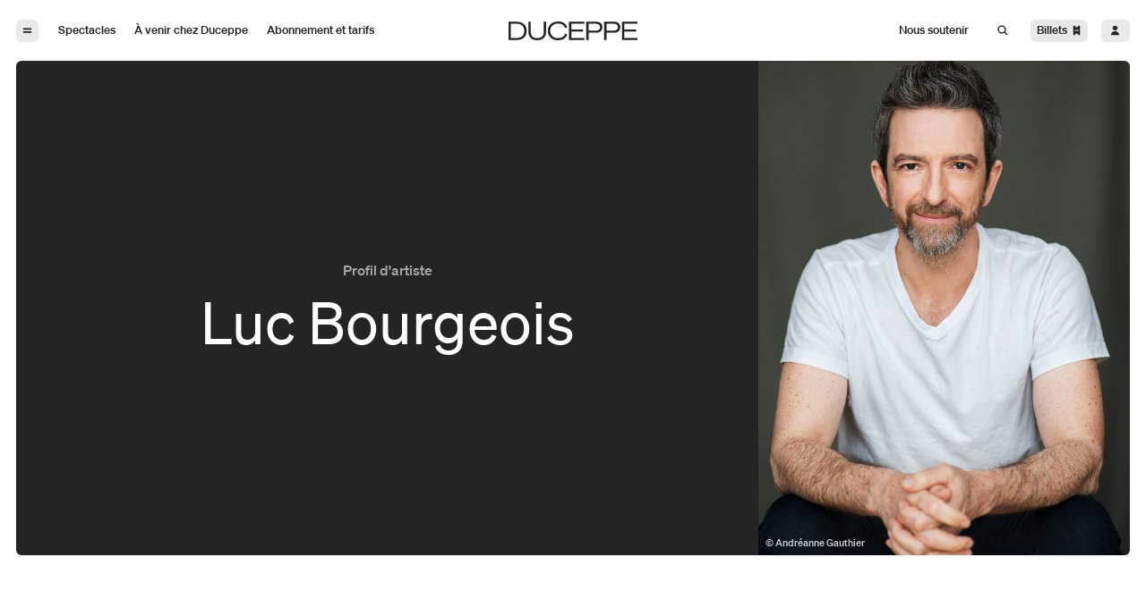

--- FILE ---
content_type: text/html; charset=UTF-8
request_url: https://duceppe.com/profils/luc-bourgeois/
body_size: 14402
content:



<!DOCTYPE html>
<html lang="fr-CA" data-all-langs="fr-CA" data-version="1.12.0.243">
	<head>
		
<title>Profil d&#039;artiste - Luc Bourgeois - Théâtre Duceppe</title>
<meta name="description" content="Consultez le profil d&#039;artiste pour Luc Bourgeois, qui inclut toutes ses contributions à des spectacles de Duceppe" />
<meta http-equiv="X-UA-Compatible" content="IE=edge" />
<meta charset="utf-8" />
<meta name="viewport" content="width=device-width, initial-scale=1.0, viewport-fit=cover" />
<meta name="referrer" content="origin-when-cross-origin" />

	<meta property="og:title" content="Profil d&#039;artiste - Luc Bourgeois - Théâtre Duceppe" />
	<meta property="og:description" content="Consultez le profil d&#039;artiste pour Luc Bourgeois, qui inclut toutes ses contributions à des spectacles de Duceppe" />
	<meta property="og:image" content="https://duceppe.com/uploads/Luc_Bourgois_Andreanne-Gauthier.jpeg" />
<meta property="og:type" content="website" />
<meta property="og:url" content="https://duceppe.com/profils/luc-bourgeois/" />

<meta name="twitter:card" content="summary_large_image" />
	<meta name="twitter:site" content="@DUCEPPE" />
	<meta name="twitter:title" content="Profil d&#039;artiste - Luc Bourgeois - Théâtre Duceppe" />
	<meta name="twitter:description" content="Consultez le profil d&#039;artiste pour Luc Bourgeois, qui inclut toutes ses contributions à des spectacles de Duceppe" />
	<meta name="twitter:image" content="https://duceppe.com/uploads/Luc_Bourgois_Andreanne-Gauthier.jpeg" />

							<script type="application/ld+json">
	{
		"@id": "https://duceppe.com/#organization",
		"@context": "http://schema.org",
		"@type": "Organization",
		"logo": "https://duceppe.com/uploads/Luc_Bourgois_Andreanne-Gauthier.jpeg",
		"url": "https://duceppe.com/",
		"name": "Théâtre Duceppe",
		"location": {
			"@type": "Place",
			"name": "Théâtre Duceppe",
			"url": "https://duceppe.com/",
			"address": {
				"@type": "PostalAddress",
				"streetAddress": "175, rue Sainte-Catherine Ouest",
				"addressLocality": "Montréal",
				"postalCode": "H2X 1Z8",
				"addressRegion": "Québec",
			 	"addressCountry": "Canada"
			}
		}
	}
	</script>
		<link rel="canonical" href="https://duceppe.com/profils/luc-bourgeois/" />		<link rel="icon" href="/favicon.svg" />
<link rel="alternate icon" href="/favicon.ico">		


	
											
	

			<link rel="preload" href="/assets/fonts/sohne-buch-kursiv.woff2" as="font" crossorigin />
	<link rel="preload" href="/assets/fonts/sohne-buch.woff2" as="font" crossorigin />
	<link rel="preload" href="/assets/fonts/sohne-kraftig-kursiv.woff2" as="font" crossorigin />
	<link rel="preload" href="/assets/fonts/sohne-kraftig.woff2" as="font" crossorigin />
							
	<link rel="stylesheet" type="text/css" href="/assets/css/du.min.1.12.0.243.css" integrity="sha256-NweGhtnJC+eJizvWk4juJUYXAcpVX4V5M/Q4QcOlkyw="/>
							<!-- Google Tag Manager -->
	<script>(function(w,d,s,l,i){w[l]=w[l]||[];w[l].push({'gtm.start':
	new Date().getTime(),event:'gtm.js'});var f=d.getElementsByTagName(s)[0],
	j=d.createElement(s),dl=l!='dataLayer'?'&l='+l:'';j.async=true;j.src=
	'https://www.googletagmanager.com/gtm.js?id='+i+dl;f.parentNode.insertBefore(j,f);
	})(window,document,'script','dataLayer','GTM-TPZNWG');</script>
	<!-- End Google Tag Manager -->

			<meta name="artist" content="Luc Bourgeois" />
		<style>
	body ._page-transition {
		background-color: white;
		position: fixed;
		z-index: 9999;
		top: 0;
		left:0;
		bottom: 0;
		right: 0;
		display: flex;
		justify-content: center;
		align-items: center;
		transition-property: visibility, opacity;
		transition-duration: 0ms, 200ms;
		transition-timing-function: cubic-bezier(0.19, 1, 0.22, 1);
	
		transition-delay: 150ms, 0ms;
		opacity: 0;
		visibility: hidden;
	}

	body.is-loading ._page-transition {
		opacity: 1;
		visibility: visible;
		transition-delay: 0ms;
		transition-timing-function: cubic-bezier(0.19, 1, 0.22, 1);
	}
</style>	</head>
	<body class="min-w-min">
			<!-- Google Tag Manager (noscript) -->
	<noscript><iframe src="https://www.googletagmanager.com/ns.html?id=GTM-TPZNWG"
	height="0" width="0" style="display:none;visibility:hidden"></iframe></noscript>
	<!-- End Google Tag Manager (noscript) -->
		<a href="#navigation" class="sr-only focus:not-sr-only">Aller à la navigation</a>
<a href="#site" class="sr-only focus:not-sr-only">Aller au contenu</a>
		<div id="site" class="js-fix-scroll-margin">
			


<header class="js-header-main-nav _header-sticky sticky top-0 z-50 bg-main duration-500 transform translate-y-0 ease-out-expo">
	<div  class="_layout-xl py-60 xs:py-100 ">
				









<nav  id="navigation" class="grid grid-cols-12 gap-x-70 ">

		<div  class="col-span-6 sm:col-span-5 col-span-2-on-page-index-from-sm flex items-center space-x-70 ">
				<button  class="w-60 h-70 py-40 px-50 box-content rounded-30 overflow-hidden bg-opacity-10 dark:bg-opacity-10 bg-main-reverse text-main dark:bg-main dark:text-main-reverse hover:text-main-reverse dark:hover:text-main hover:bg-opacity-100 dark:hover:bg-opacity-100 focus:text-main-reverse dark:focus:text-main focus:bg-opacity-100 dark:focus:bg-opacity-100 focus:outline-none _transition-colors-300-expo js-panel-navigation-button " aria-label="Open the menu">
				<svg class="h-full"
		viewBox="0 0 12 16"
		fill="none"
		xmlns="http://www.w3.org/2000/svg">
		<path fill="currentColor" d="M1 5h10v2H1z"/>
		<path fill="currentColor" d="M1 9h10v2H1z"/>

		</button>

		<div class="invisible-on-page-index space-x-30 hidden sm:block">
							

<a  class="relative focus:outline-none  group" href="https://duceppe.com/spectacles/">
		<div  class="h-70 px-50 py-40 box-content inline-flex items-end justify-center rounded-30 overflow-hidden bg-opacity-0 dark:bg-opacity-0 bg-main-reverse text-main dark:bg-main dark:text-main-reverse hover:bg-opacity-10 dark:hover:bg-opacity-10 group-focus:bg-opacity-10 _transition-colors-300-expo ">
		<span class="sm:text-20 font-medium">
			Spectacles
		</span>
	</div>
</a>
							

<a  class="relative focus:outline-none  group" href="https://duceppe.com/calendrier/">
		<div  class="h-70 px-50 py-40 box-content inline-flex items-end justify-center rounded-30 overflow-hidden bg-opacity-0 dark:bg-opacity-0 bg-main-reverse text-main dark:bg-main dark:text-main-reverse hover:bg-opacity-10 dark:hover:bg-opacity-10 group-focus:bg-opacity-10 _transition-colors-300-expo ">
		<span class="sm:text-20 font-medium">
			À venir chez Duceppe
		</span>
	</div>
</a>
							

<a  class="relative focus:outline-none  group" href="https://duceppe.com/tarifs-et-forfaits/">
		<div  class="h-70 px-50 py-40 box-content inline-flex items-end justify-center rounded-30 overflow-hidden bg-opacity-0 dark:bg-opacity-0 bg-main-reverse text-main dark:bg-main dark:text-main-reverse hover:bg-opacity-10 dark:hover:bg-opacity-10 group-focus:bg-opacity-10 _transition-colors-300-expo ">
		<span class="sm:text-20 font-medium">
			Abonnement et tarifs
		</span>
	</div>
</a>
					</div>
	</div>

		<div  class="col-span-2 col-span-8-on-page-index  hidden sm:flex items-center ">
				<div class="w-245 mx-auto invisible-on-page-index">
			<a href="https://duceppe.com/">
					<svg class=""
		viewBox="0 0 1188 176"
		fill="none"
		xmlns="http://www.w3.org/2000/svg">
		<path d="M0 2.49677h76.251c54.505 0 90.694 32.05073 90.694 85.50673 0 54.4865-36.189 85.5065-90.694 85.5065H0V2.49677zM76.251 154.673c42.066 0 68.755-24.71 68.755-66.6695 0-40.557-26.696-66.6698-68.9903-66.6698H21.2613V154.673H76.251zm106.763-58.5352V2.49677h21.482V95.4653c0 38.3397 19.45 60.7967 59.94 60.7967 40.49 0 59.718-22.457 59.718-60.7967V2.49677h21.711V96.1378c0 49.6862-28.28 79.6402-81.429 79.6402-53.378 0-81.422-29.954-81.422-79.6402zM456.708 0c42.294 0 72.827 20.8759 84.367 52.8622l-18.094 9.5294c-9.736-26.5492-32.573-42.8821-66.052-42.8821-42.295 0-73.049 27.5722-73.049 68.4941 0 40.8574 30.754 68.4944 73.049 68.4944 33.479 0 56.316-16.34 66.052-42.882l18.094 9.529c-11.54 31.986-42.073 52.862-84.367 52.862-54.063 0-94.774-34.247-94.774-87.9963C361.934 34.5547 402.645 0 456.708 0zm243.459 2.49677V21.5483H578.876v54.2001h108.396V94.8H578.876v59.644h121.291v19.052H557.615V2.49677h142.552zm37.78 171.00623h-21.711V2.49677h90.972c34.385 0 57.451 16.94823 57.451 51.35983 0 34.1398-23.066 51.3594-57.451 51.3594h-69.261v68.287zm68.142-87.1163c23.065 0 37.087-11.3108 37.087-32.5301 0-20.7829-14.022-32.53-37.087-32.53h-68.142v65.0601h68.142zM1188 2.49677V21.5483h-121.29v54.2001h108.4V94.8h-108.4v59.644H1188v19.052h-142.55V2.49677H1188zM902.667 173.503h-21.711V2.49677h90.972c34.382 0 57.452 16.94823 57.452 51.35983 0 34.1398-23.07 51.3594-57.452 51.3594h-69.261v68.287zm68.141-87.1163c23.066 0 37.092-11.3108 37.092-32.5301 0-20.7829-14.026-32.53-37.092-32.53h-68.141v65.0601h68.141z" fill="currentColor"/>
	</svg>

				<span class="sr-only">Duceppe</span>
			</a>
		</div>
		<div class="w-full hidden invisible visible-on-page-index-from-sm">
			<div class="w-full flex items-center justify-center space-x-30">
									

<a  class="relative focus:outline-none  group" href="https://duceppe.com/spectacles/">
		<div  class="h-70 px-50 py-40 box-content inline-flex items-end justify-center rounded-30 overflow-hidden bg-opacity-0 dark:bg-opacity-0 bg-main-reverse text-main dark:bg-main dark:text-main-reverse hover:bg-opacity-10 dark:hover:bg-opacity-10 group-focus:bg-opacity-10 _transition-colors-300-expo ">
		<span class="sm:text-20 font-medium">
			Spectacles
		</span>
	</div>
</a>
									

<a  class="relative focus:outline-none  group" href="https://duceppe.com/calendrier/">
		<div  class="h-70 px-50 py-40 box-content inline-flex items-end justify-center rounded-30 overflow-hidden bg-opacity-0 dark:bg-opacity-0 bg-main-reverse text-main dark:bg-main dark:text-main-reverse hover:bg-opacity-10 dark:hover:bg-opacity-10 group-focus:bg-opacity-10 _transition-colors-300-expo ">
		<span class="sm:text-20 font-medium">
			À venir chez Duceppe
		</span>
	</div>
</a>
									

<a  class="relative focus:outline-none  group" href="https://duceppe.com/tarifs-et-forfaits/">
		<div  class="h-70 px-50 py-40 box-content inline-flex items-end justify-center rounded-30 overflow-hidden bg-opacity-0 dark:bg-opacity-0 bg-main-reverse text-main dark:bg-main dark:text-main-reverse hover:bg-opacity-10 dark:hover:bg-opacity-10 group-focus:bg-opacity-10 _transition-colors-300-expo ">
		<span class="sm:text-20 font-medium">
			Abonnement et tarifs
		</span>
	</div>
</a>
													

<a  class="relative focus:outline-none  group" href="https://duceppe.com/nous-soutenir/">
		<div  class="h-70 px-50 py-40 box-content inline-flex items-end justify-center rounded-30 overflow-hidden bg-opacity-0 dark:bg-opacity-0 bg-main-reverse text-main dark:bg-main dark:text-main-reverse hover:bg-opacity-10 dark:hover:bg-opacity-10 group-focus:bg-opacity-10 _transition-colors-300-expo ">
		<span class="sm:text-20 font-medium">
			Nous soutenir
		</span>
	</div>
</a>
							</div>
		</div>
	</div>

		<div  class="col-span-6 sm:col-span-5 col-span-2-on-page-index-from-sm flex items-center justify-end space-x-70 ">
		<div class="invisible-on-page-index space-x-30 hidden sm:block">
							

<a  class="relative focus:outline-none  group" href="https://duceppe.com/nous-soutenir/">
		<div  class="h-70 px-50 py-40 box-content inline-flex items-end justify-center rounded-30 overflow-hidden bg-opacity-0 dark:bg-opacity-0 bg-main-reverse text-main dark:bg-main dark:text-main-reverse hover:bg-opacity-10 dark:hover:bg-opacity-10 group-focus:bg-opacity-10 _transition-colors-300-expo ">
		<span class="sm:text-20 font-medium">
			Nous soutenir
		</span>
	</div>
</a>
					</div>
		<div class="flex items-center space-x-60 xs:space-x-70">
			<button  class="w-80 h-70 hidden sm:block py-40 px-50 box-content rounded-30 bg-opacity-0 dark:bg-opacity-0 bg-main-reverse text-main dark:bg-main dark:text-main-reverse hover:text-main-reverse dark:hover:text-main focus:text-main-reverse dark:focus:text-main hover:bg-opacity-100 dark:hover:bg-opacity-100 focus:bg-opacity-100 dark:focus:bg-opacity-100 focus:outline-none _transition-colors-300-expo js-change-state-click js-search-open " data-change-state-click-target="[data-id=modal-search]" data-change-state-click="visible" data-change-state-action="on" data-change-state-click-target-common-ancestor="#site">
					<svg class="h-full"
		viewBox="0 0 20 20"
		fill="none"
		xmlns="http://www.w3.org/2000/svg">
		<path fill="currentColor" d="M12 13.4141l1.41421-1.41421 4.24264 4.24264-1.4142 1.41421z"/>
		<circle cx="8.5" cy="8.5" r="5.5" stroke="currentColor" stroke-width="2"/>
	</svg>

			</button>
			<button  class="h-70 py-40 px-50  box-content rounded-30 flex items-center space-x-40 bg-opacity-10 dark:bg-opacity-10 bg-main-reverse text-main dark:bg-main dark:text-main-reverse hover:text-main-reverse dark:hover:text-main hover:bg-opacity-100 dark:hover:bg-opacity-100 focus:text-main-reverse dark:focus:text-main focus:bg-opacity-100 dark:focus:bg-opacity-100 focus:outline-none _transition-colors-300-expo js-panel-tickets-panel-button " aria-label="Open the tickets menu" data-tracking-event="purchase-step1" data-tracking="purchase">
				<span class="text-20 font-medium capitalize">billets</span>
				<div class="w-60">
						<svg class="h-full"
		viewBox="0 0 12 16"
		fill="none"
		xmlns="http://www.w3.org/2000/svg">
		<path fill-rule="evenodd" clip-rule="evenodd" d="M6 12c-1.10457 0-2 .8954-2 2H1.99925V2H4c0 1.10457.89543 2 2 2s2-.89543 2-2h2v12H8c0-1.1046-.89543-2-2-2zM3.5 8.5h5v-1h-5v1z" fill="currentColor"/>

				</div>
			</button>
			<a  class="w-60 h-70 py-40 px-60  box-content rounded-30 bg-opacity-10 dark:bg-opacity-10 bg-main-reverse text-main dark:bg-main dark:text-main-reverse hover:text-main-reverse dark:hover:text-main hover:bg-opacity-100 dark:hover:bg-opacity-100 focus:text-main-reverse dark:focus:text-main focus:bg-opacity-100 dark:focus:bg-opacity-100 focus:outline-none _transition-colors-300-expo hover:bg-opacity-100 hover:text-main-reverse " href="https://am.ticketmaster.com/duceppe/fr-ca" target="_blank">
					<svg class="h-full"
		viewBox="0 0 12 16"
		fill="none"
		xmlns="http://www.w3.org/2000/svg">
		<path fill-rule="evenodd" clip-rule="evenodd" d="M6 8c1.65685 0 3-1.34315 3-3S7.65685 2 6 2 3 3.34315 3 5s1.34315 3 3 3zm0 1c2.76142 0 5 2.2386 5 5H1c0-2.7614 2.23858-5 5-5z" fill="currentColor"/>

			</a>
		</div>
	</div>

</nav>
	</div>
</header>









<div  class="fixed inset-0 opacity-0 pointer-events-none js-panel-navigation-panel " data-open-state-follower=".js-panel, .js-panel-navigation-backdrop" data-open-state-add-class="opacity-100 pointer-events-auto" data-open-state-rem-class="opacity-0 pointer-events-none" data-open-state-notify-on="site.removeScroll" data-open-state-notify-off="site.addScroll" style="z-index: 51;">
	<div  class="absolute z-0 w-full h-full _backdrop-filter-transition js-panel-navigation-backdrop " data-open-state-add-class="_backdrop-blur-reverse-5" aria-label="Close the menu"></div>
		<div  class="relative z-10 w-3/4 sm:w-1/4 h-full transform -translate-x-full transition-transform duration-500 ease-out-expo _panel js-panel " data-open-state-add-class="translate-x-0 duration-500" data-open-state-rem-class="-translate-x-full duration-150" data-active-state-follower=".js-panel-navigation-subitem-button" data-active-state-add-class="shadow-panel-navigation">
				<button  class="absolute top-80 left-80 h-70 py-40 px-50  box-content rounded-30 flex items-baseline space-x-30 bg-main-reverse bg-opacity-10 text-main _transition-colors-300-expo hover:bg-opacity-100 hover:text-main-reverse focus:bg-opacity-100 focus:text-main-reverse focus:outline-none js-panel-navigation-button " aria-label="Close the menu">
			<div class="w-50">
					<svg class=""
		viewBox="0 0 12 16"
		fill="none"
		xmlns="http://www.w3.org/2000/svg">
		<path d="M8 5l-5 5 5 5" stroke="currentColor" stroke-width="2"/>
	</svg>

			</div>
			<span class="text-20 font-medium">Précédent</span>
		</button>
				<button  class="flex sm:hidden absolute top-80 right-80 h-70 py-40 px-50  box-content rounded-30 items-center space-x-30 bg-main-reverse bg-opacity-10 text-main _transition-colors-300-expo hover:bg-opacity-100 hover:text-main-reverse focus:bg-opacity-100 focus:text-main-reverse focus:outline-none js-change-state-click js-search-open " data-change-state-click-target="[data-id=modal-search]" data-change-state-click="visible" data-change-state-action="on" data-change-state-click-target-common-ancestor="#site">
			<span class="text-20 font-medium">Recherche</span>
			<div class="w-60 mt-2px">
					<svg class=""
		viewBox="0 0 20 20"
		fill="none"
		xmlns="http://www.w3.org/2000/svg">
		<path fill="currentColor" d="M12 13.4141l1.41421-1.41421 4.24264 4.24264-1.4142 1.41421z"/>
		<circle cx="8.5" cy="8.5" r="5.5" stroke="currentColor" stroke-width="2"/>
	</svg>

			</div>
		</button>
							<div  class="w-full h-full flex flex-col items-start justify-center space-y-60 sm:space-y-70 px-80 xs:px-120 pt-160 pb-100 sm:pb-160 bg-main shadow-panel-navigation ">
									







	<a  class="_transition-colors-300-expo _panel-nav-item-big flex-shrink-0 js-panel-navigation-no-subitem " href="/spectacles/">
		<span class="text-50 font-medium">
			Spectacles
		</span>
	</a>
									







	<a  class="_transition-colors-300-expo _panel-nav-item-big flex-shrink-0 js-panel-navigation-no-subitem " href="/calendrier/">
		<span class="text-50 font-medium">
			Calendrier
		</span>
	</a>
									







	<a  class="_transition-colors-300-expo _panel-nav-item-big flex-shrink-0 js-panel-navigation-no-subitem " href="/tarifs-et-forfaits/">
		<span class="text-50 font-medium">
			Abonnement et tarifs
		</span>
	</a>
									







	<a  class="_transition-colors-300-expo _panel-nav-item-big flex-shrink-0 js-panel-navigation-no-subitem " href="/carte/">
		<span class="text-50 font-medium">
			Carte Duceppe
		</span>
	</a>
									







	<a  class="_transition-colors-300-expo _panel-nav-item-big flex-shrink-0 js-panel-navigation-no-subitem " href="/nous-soutenir/">
		<span class="text-50 font-medium">
			Nous soutenir
		</span>
	</a>
									

<div class="w-full h-70"></div>									







		<a  class="_transition-colors-300-expo _panel-nav-item-small flex-shrink-0 js-panel-navigation-no-subitem " href="/blogue/">
			<span class="text-20 font-medium">
				Blogue
			</span>
		</a>
									







		<a  class="_transition-colors-300-expo _panel-nav-item-small flex-shrink-0 js-panel-navigation-no-subitem " href="/artistes/">
			<span class="text-20 font-medium">
				Artistes
			</span>
		</a>
									







		<a  class="_transition-colors-300-expo _panel-nav-item-small flex-shrink-0 js-panel-navigation-no-subitem " href="/archives/">
			<span class="text-20 font-medium">
				Archives
			</span>
		</a>
									

<div class="w-full h-70"></div>									







		<a  class="_transition-colors-300-expo _panel-nav-item-small flex-shrink-0 js-panel-navigation-no-subitem " href="/informations-pratiques/">
			<span class="text-20 font-medium">
				Informations pratiques
			</span>
		</a>
									







	<div class="js-panel-navigation-subitem">
		<button  class="_panel-nav-item-small _transition-colors-300-expo js-panel-navigation-subitem-button space-x-30 " data-subitem-active-state-follower=".js-panel-navigation-subitem-panel" data-subitem-active-state-follower-common-ancestor=".js-panel-navigation-subitem">
			<span>Notre théâtre</span>
			<div class="inline-block w-50">
					<svg class=""
		viewBox="0 0 12 16"
		fill="none"
		xmlns="http://www.w3.org/2000/svg">
		<path d="M4 5l5 5-5 5" stroke="currentColor" stroke-width="2"/>
	</svg>

			</div>
		</button>

				<div  class="absolute top-0 left-0 sm:left-0 sm:right-0 z-0 bg-main w-full h-full px-120 sm:border-l-20 border-main border-opacity-10 opacity-0 pointer-events-none transform sm:translate-x-full js-panel-navigation-subitem-panel " data-subitem-active-state-follower=".js-panel" data-subitem-active-state-follower-common-ancestor=".js-panel-navigation-panel" data-subitem-active-state-add-class="opacity-100 pointer-events-auto" data-subitem-active-state-rem-class="opacity-0 pointer-events-none">

						<div class="absolute top-0 left-0 right-0 block sm:hidden bg-white px-80 pt-80 pb-50 flex-shrink-0">
				<button  class="block h-70 py-40 px-50  box-content rounded-30 flex items-baseline space-x-30 bg-main-reverse bg-opacity-10 text-main _transition-colors-300-expo hover:bg-opacity-100 hover:text-main-reverse js-panel-navigation-subitem-close-button " aria-label="Close the menu">
					<div class="w-50">
							<svg class=""
		viewBox="0 0 12 16"
		fill="none"
		xmlns="http://www.w3.org/2000/svg">
		<path d="M8 5l-5 5 5 5" stroke="currentColor" stroke-width="2"/>
	</svg>

					</div>
					<span class="text-20 font-medium">Précédent</span>
				</button>
			</div>

			<div class="flex items-center h-full">
				<div class="flex flex-col items-start max-h-full space-y-55 sm:space-y-70 overflow-y-auto pt-160 pb-100 sm:py-150 box-border">
																							
						
						<a  class="text-main flex-shrink-0 bg-main-reverse bg-opacity-0 px-40 pt-20 pb-30 rounded-20 overflow-hidden -ml-40 _transition-colors-300-expo hover:bg-opacity-10 focus:bg-opacity-10 focus:outline-none " href="https://duceppe.com/a-propos-de-duceppe/">
							<span class="text-45 sm:text-50 font-medium">
								À propos de Duceppe
							</span>
						</a>
																							
						
						<a  class="text-main flex-shrink-0 bg-main-reverse bg-opacity-0 px-40 pt-20 pb-30 rounded-20 overflow-hidden -ml-40 _transition-colors-300-expo hover:bg-opacity-10 focus:bg-opacity-10 focus:outline-none " href="https://duceppe.com/nos-engagements/">
							<span class="text-45 sm:text-50 font-medium">
								Nos engagements
							</span>
						</a>
																							
						
						<a  class="text-main flex-shrink-0 bg-main-reverse bg-opacity-0 px-40 pt-20 pb-30 rounded-20 overflow-hidden -ml-40 _transition-colors-300-expo hover:bg-opacity-10 focus:bg-opacity-10 focus:outline-none " href="https://duceppe.com/nos-recompenses/">
							<span class="text-45 sm:text-50 font-medium">
								Nos récompenses
							</span>
						</a>
																							
						
						<a  class="text-main flex-shrink-0 bg-main-reverse bg-opacity-0 px-40 pt-20 pb-30 rounded-20 overflow-hidden -ml-40 _transition-colors-300-expo hover:bg-opacity-10 focus:bg-opacity-10 focus:outline-none " href="https://duceppe.com/a-propos-de-duceppe/nos-actions/">
							<span class="text-45 sm:text-50 font-medium">
								Nos actions
							</span>
						</a>
																							
						
						<a  class="text-main flex-shrink-0 bg-main-reverse bg-opacity-0 px-40 pt-20 pb-30 rounded-20 overflow-hidden -ml-40 _transition-colors-300-expo hover:bg-opacity-10 focus:bg-opacity-10 focus:outline-none " href="https://duceppe.com/ecolo/">
							<span class="text-45 sm:text-50 font-medium">
								L&#039;écoresponsabilité chez Duceppe
							</span>
						</a>
																							
						
						<a  class="text-main flex-shrink-0 bg-main-reverse bg-opacity-0 px-40 pt-20 pb-30 rounded-20 overflow-hidden -ml-40 _transition-colors-300-expo hover:bg-opacity-10 focus:bg-opacity-10 focus:outline-none " href="https://duceppe.com/ledia-chez-duceppe/">
							<span class="text-45 sm:text-50 font-medium">
								L&#039;EDIA chez Duceppe
							</span>
						</a>
																							
						
						<a  class="text-main flex-shrink-0 bg-main-reverse bg-opacity-0 px-40 pt-20 pb-30 rounded-20 overflow-hidden -ml-40 _transition-colors-300-expo hover:bg-opacity-10 focus:bg-opacity-10 focus:outline-none " href="https://duceppe.com/a-propos-de-duceppe/residences-decriture/">
							<span class="text-45 sm:text-50 font-medium">
								Résidences d’écriture
							</span>
						</a>
																							
						
						<a  class="text-main flex-shrink-0 bg-main-reverse bg-opacity-0 px-40 pt-20 pb-30 rounded-20 overflow-hidden -ml-40 _transition-colors-300-expo hover:bg-opacity-10 focus:bg-opacity-10 focus:outline-none " href="https://duceppe.com/a-propos-de-duceppe/auditions-annuelles/">
							<span class="text-45 sm:text-50 font-medium">
								Auditions annuelles
							</span>
						</a>
																							
						
						<a  class="text-main flex-shrink-0 bg-main-reverse bg-opacity-0 px-40 pt-20 pb-30 rounded-20 overflow-hidden -ml-40 _transition-colors-300-expo hover:bg-opacity-10 focus:bg-opacity-10 focus:outline-none " href="https://duceppe.com/projets-et-candidatures/">
							<span class="text-45 sm:text-50 font-medium">
								Projets et candidatures
							</span>
						</a>
																							
						
						<a  class="text-main flex-shrink-0 bg-main-reverse bg-opacity-0 px-40 pt-20 pb-30 rounded-20 overflow-hidden -ml-40 _transition-colors-300-expo hover:bg-opacity-10 focus:bg-opacity-10 focus:outline-none " href="https://duceppe.com/en-rappel/">
							<span class="text-45 sm:text-50 font-medium">
								Série en rappel
							</span>
						</a>
																							
						
						<a  class="text-main flex-shrink-0 bg-main-reverse bg-opacity-0 px-40 pt-20 pb-30 rounded-20 overflow-hidden -ml-40 _transition-colors-300-expo hover:bg-opacity-10 focus:bg-opacity-10 focus:outline-none " href="https://duceppe.com/5a7/">
							<span class="text-45 sm:text-50 font-medium">
								Formule 5 à 7
							</span>
						</a>
																							
						
						<a  class="text-main flex-shrink-0 bg-main-reverse bg-opacity-0 px-40 pt-20 pb-30 rounded-20 overflow-hidden -ml-40 _transition-colors-300-expo hover:bg-opacity-10 focus:bg-opacity-10 focus:outline-none " href="https://duceppe.com/tournees/">
							<span class="text-45 sm:text-50 font-medium">
								Productions en tournée
							</span>
						</a>
																							
						
						<a  class="text-main flex-shrink-0 bg-main-reverse bg-opacity-0 px-40 pt-20 pb-30 rounded-20 overflow-hidden -ml-40 _transition-colors-300-expo hover:bg-opacity-10 focus:bg-opacity-10 focus:outline-none " href="https://duceppe.com/a-propos-de-duceppe/les-prix-duceppe/">
							<span class="text-45 sm:text-50 font-medium">
								Les prix Duceppe
							</span>
						</a>
																							
						
						<a  class="text-main flex-shrink-0 bg-main-reverse bg-opacity-0 px-40 pt-20 pb-30 rounded-20 overflow-hidden -ml-40 _transition-colors-300-expo hover:bg-opacity-10 focus:bg-opacity-10 focus:outline-none " href="https://duceppe.com/50ans/">
							<span class="text-45 sm:text-50 font-medium">
								Duceppe en 50 saisons
							</span>
						</a>
																							
						
						<a  class="text-main flex-shrink-0 bg-main-reverse bg-opacity-0 px-40 pt-20 pb-30 rounded-20 overflow-hidden -ml-40 _transition-colors-300-expo hover:bg-opacity-10 focus:bg-opacity-10 focus:outline-none " href="https://duceppe.com/a-propos-de-duceppe/equipe-et-c-a/">
							<span class="text-45 sm:text-50 font-medium">
								Équipe et C.A.
							</span>
						</a>
																							
						
						<a  class="text-main flex-shrink-0 bg-main-reverse bg-opacity-0 px-40 pt-20 pb-30 rounded-20 overflow-hidden -ml-40 _transition-colors-300-expo hover:bg-opacity-10 focus:bg-opacity-10 focus:outline-none " href="https://duceppe.com/reconnaissance-territoriale/">
							<span class="text-45 sm:text-50 font-medium">
								Reconnaissance territoriale
							</span>
						</a>
									</div>
			</div>
		</div>
	</div>

										







	<div class="js-panel-navigation-subitem">
		<button  class="_panel-nav-item-small _transition-colors-300-expo js-panel-navigation-subitem-button space-x-30 " data-subitem-active-state-follower=".js-panel-navigation-subitem-panel" data-subitem-active-state-follower-common-ancestor=".js-panel-navigation-subitem">
			<span>Philanthropie et partenariats</span>
			<div class="inline-block w-50">
					<svg class=""
		viewBox="0 0 12 16"
		fill="none"
		xmlns="http://www.w3.org/2000/svg">
		<path d="M4 5l5 5-5 5" stroke="currentColor" stroke-width="2"/>
	</svg>

			</div>
		</button>

				<div  class="absolute top-0 left-0 sm:left-0 sm:right-0 z-0 bg-main w-full h-full px-120 sm:border-l-20 border-main border-opacity-10 opacity-0 pointer-events-none transform sm:translate-x-full js-panel-navigation-subitem-panel " data-subitem-active-state-follower=".js-panel" data-subitem-active-state-follower-common-ancestor=".js-panel-navigation-panel" data-subitem-active-state-add-class="opacity-100 pointer-events-auto" data-subitem-active-state-rem-class="opacity-0 pointer-events-none">

						<div class="absolute top-0 left-0 right-0 block sm:hidden bg-white px-80 pt-80 pb-50 flex-shrink-0">
				<button  class="block h-70 py-40 px-50  box-content rounded-30 flex items-baseline space-x-30 bg-main-reverse bg-opacity-10 text-main _transition-colors-300-expo hover:bg-opacity-100 hover:text-main-reverse js-panel-navigation-subitem-close-button " aria-label="Close the menu">
					<div class="w-50">
							<svg class=""
		viewBox="0 0 12 16"
		fill="none"
		xmlns="http://www.w3.org/2000/svg">
		<path d="M8 5l-5 5 5 5" stroke="currentColor" stroke-width="2"/>
	</svg>

					</div>
					<span class="text-20 font-medium">Précédent</span>
				</button>
			</div>

			<div class="flex items-center h-full">
				<div class="flex flex-col items-start max-h-full space-y-55 sm:space-y-70 overflow-y-auto pt-160 pb-100 sm:py-150 box-border">
																							
						
						<a  class="text-main flex-shrink-0 bg-main-reverse bg-opacity-0 px-40 pt-20 pb-30 rounded-20 overflow-hidden -ml-40 _transition-colors-300-expo hover:bg-opacity-10 focus:bg-opacity-10 focus:outline-none " href="https://duceppe.com/impact/">
							<span class="text-45 sm:text-50 font-medium">
								Carte Impact
							</span>
						</a>
																							
						
						<a  class="text-main flex-shrink-0 bg-main-reverse bg-opacity-0 px-40 pt-20 pb-30 rounded-20 overflow-hidden -ml-40 _transition-colors-300-expo hover:bg-opacity-10 focus:bg-opacity-10 focus:outline-none " href="https://duceppe.com/campagne-annuelle/">
							<span class="text-45 sm:text-50 font-medium">
								Campagne annuelle
							</span>
						</a>
																							
						
						<a  class="text-main flex-shrink-0 bg-main-reverse bg-opacity-0 px-40 pt-20 pb-30 rounded-20 overflow-hidden -ml-40 _transition-colors-300-expo hover:bg-opacity-10 focus:bg-opacity-10 focus:outline-none " href="https://duceppe.com/campagne-majeure/">
							<span class="text-45 sm:text-50 font-medium">
								Campagne majeure
							</span>
						</a>
																							
						
						<a  class="text-main flex-shrink-0 bg-main-reverse bg-opacity-0 px-40 pt-20 pb-30 rounded-20 overflow-hidden -ml-40 _transition-colors-300-expo hover:bg-opacity-10 focus:bg-opacity-10 focus:outline-none " href="https://duceppe.com/contribution-caritative/">
							<span class="text-45 sm:text-50 font-medium">
								Demande de billets
							</span>
						</a>
																							
						
						<a  class="text-main flex-shrink-0 bg-main-reverse bg-opacity-0 px-40 pt-20 pb-30 rounded-20 overflow-hidden -ml-40 _transition-colors-300-expo hover:bg-opacity-10 focus:bg-opacity-10 focus:outline-none " href="https://duceppe.com/commandites/">
							<span class="text-45 sm:text-50 font-medium">
								Devenir partenaire
							</span>
						</a>
																							
						
						<a  class="text-main flex-shrink-0 bg-main-reverse bg-opacity-0 px-40 pt-20 pb-30 rounded-20 overflow-hidden -ml-40 _transition-colors-300-expo hover:bg-opacity-10 focus:bg-opacity-10 focus:outline-none " href="https://duceppe.com/partenaire-et-donateur-ice-s/">
							<span class="text-45 sm:text-50 font-medium">
								Partenaires et donateur·ice·s
							</span>
						</a>
																							
						
						<a  class="text-main flex-shrink-0 bg-main-reverse bg-opacity-0 px-40 pt-20 pb-30 rounded-20 overflow-hidden -ml-40 _transition-colors-300-expo hover:bg-opacity-10 focus:bg-opacity-10 focus:outline-none " href="https://duceppe.com/mardi-je-donne/">
							<span class="text-45 sm:text-50 font-medium">
								Mardi je donne
							</span>
						</a>
																							
						
						<a  class="text-main flex-shrink-0 bg-main-reverse bg-opacity-0 px-40 pt-20 pb-30 rounded-20 overflow-hidden -ml-40 _transition-colors-300-expo hover:bg-opacity-10 focus:bg-opacity-10 focus:outline-none " href="https://duceppe.com/soiree-benefice/">
							<span class="text-45 sm:text-50 font-medium">
								Soirée-bénéfice annuelle
							</span>
						</a>
																							
						
						<a  class="text-main flex-shrink-0 bg-main-reverse bg-opacity-0 px-40 pt-20 pb-30 rounded-20 overflow-hidden -ml-40 _transition-colors-300-expo hover:bg-opacity-10 focus:bg-opacity-10 focus:outline-none " href="https://duceppe.com/benevolat/">
							<span class="text-45 sm:text-50 font-medium">
								Bénévolat
							</span>
						</a>
																							
						
						<a  class="text-main flex-shrink-0 bg-main-reverse bg-opacity-0 px-40 pt-20 pb-30 rounded-20 overflow-hidden -ml-40 _transition-colors-300-expo hover:bg-opacity-10 focus:bg-opacity-10 focus:outline-none " href="https://duceppe.com/fondation-duceppe/">
							<span class="text-45 sm:text-50 font-medium">
								Fondation Duceppe
							</span>
						</a>
																							
						
						<a  class="text-main flex-shrink-0 bg-main-reverse bg-opacity-0 px-40 pt-20 pb-30 rounded-20 overflow-hidden -ml-40 _transition-colors-300-expo hover:bg-opacity-10 focus:bg-opacity-10 focus:outline-none " href="https://duceppe.com/a-propos-de-duceppe/nos-actions/">
							<span class="text-45 sm:text-50 font-medium">
								Nos actions
							</span>
						</a>
									</div>
			</div>
		</div>
	</div>

										







		<a  class="_transition-colors-300-expo _panel-nav-item-small flex-shrink-0 js-panel-navigation-no-subitem " href="/scolaire/">
			<span class="text-20 font-medium">
				Matinées scolaires
			</span>
		</a>
									







		<a  class="_transition-colors-300-expo _panel-nav-item-small flex-shrink-0 js-panel-navigation-no-subitem " href="/tarifs-et-forfaits/groupes/">
			<span class="text-20 font-medium">
				Groupes
			</span>
		</a>
									







		<a  class="_transition-colors-300-expo _panel-nav-item-small flex-shrink-0 js-panel-navigation-no-subitem " href="/nous-joindre/">
			<span class="text-20 font-medium">
				Nous joindre
			</span>
		</a>
									







		<a  class="_transition-colors-300-expo _panel-nav-item-small flex-shrink-0 js-panel-navigation-no-subitem " href="/faq/">
			<span class="text-20 font-medium">
				FAQ
			</span>
		</a>
									







		<a  class="_transition-colors-300-expo _panel-nav-item-small flex-shrink-0 js-panel-navigation-no-subitem " href="/infolettre/">
			<span class="text-20 font-medium">
				Infolettre
			</span>
		</a>
									







		<a  class="_transition-colors-300-expo _panel-nav-item-small flex-shrink-0 js-panel-navigation-no-subitem " href="/carriere/">
			<span class="text-20 font-medium">
				Carrière
			</span>
		</a>
							</div>
			</div>
</div>
<div class="js-ajax-tickets"></div>

<div  class="sm:hidden sm:invisible visible-on-page-index _layout-xl mb-60 xs:mb-120 _reveal-header " data-scroll="" scrollout-once="">
	<a href="https://duceppe.com/" class="focus:outline-none">
			<svg class="h-full"
		viewBox="0 0 1188 176"
		fill="none"
		xmlns="http://www.w3.org/2000/svg">
		<path d="M0 2.49677h76.251c54.505 0 90.694 32.05073 90.694 85.50673 0 54.4865-36.189 85.5065-90.694 85.5065H0V2.49677zM76.251 154.673c42.066 0 68.755-24.71 68.755-66.6695 0-40.557-26.696-66.6698-68.9903-66.6698H21.2613V154.673H76.251zm106.763-58.5352V2.49677h21.482V95.4653c0 38.3397 19.45 60.7967 59.94 60.7967 40.49 0 59.718-22.457 59.718-60.7967V2.49677h21.711V96.1378c0 49.6862-28.28 79.6402-81.429 79.6402-53.378 0-81.422-29.954-81.422-79.6402zM456.708 0c42.294 0 72.827 20.8759 84.367 52.8622l-18.094 9.5294c-9.736-26.5492-32.573-42.8821-66.052-42.8821-42.295 0-73.049 27.5722-73.049 68.4941 0 40.8574 30.754 68.4944 73.049 68.4944 33.479 0 56.316-16.34 66.052-42.882l18.094 9.529c-11.54 31.986-42.073 52.862-84.367 52.862-54.063 0-94.774-34.247-94.774-87.9963C361.934 34.5547 402.645 0 456.708 0zm243.459 2.49677V21.5483H578.876v54.2001h108.396V94.8H578.876v59.644h121.291v19.052H557.615V2.49677h142.552zm37.78 171.00623h-21.711V2.49677h90.972c34.385 0 57.451 16.94823 57.451 51.35983 0 34.1398-23.066 51.3594-57.451 51.3594h-69.261v68.287zm68.142-87.1163c23.065 0 37.087-11.3108 37.087-32.5301 0-20.7829-14.022-32.53-37.087-32.53h-68.142v65.0601h68.142zM1188 2.49677V21.5483h-121.29v54.2001h108.4V94.8h-108.4v59.644H1188v19.052h-142.55V2.49677H1188zM902.667 173.503h-21.711V2.49677h90.972c34.382 0 57.452 16.94823 57.452 51.35983 0 34.1398-23.07 51.3594-57.452 51.3594h-69.261v68.287zm68.141-87.1163c23.066 0 37.092-11.3108 37.092-32.5301 0-20.7829-14.026-32.53-37.092-32.53h-68.141v65.0601h68.141z" fill="currentColor"/>
	</svg>

		<span class="sr-only">Duceppe</span>
	</a>
</div>
			<div id="pages">
				<main  class="page  " data-page-url="https://duceppe.com/profils/luc-bourgeois/">
							











<section class="_layout-xl">
	<div  class="flex flex-col sm:flex-row rounded-30 overflow-hidden ">
					<div  class="bg-main-reverse py-170 sm:py-210 px-security w-full sm:w-2/3 ">
				<div  class="h-full flex flex-col items-center justify-center space-y-50 sm:space-y-70 ">
											<span  class="text-40 font-medium text-main-reverse text-opacity-60 ">
							Profil d&#039;artiste
						</span>
																<h1  class="text-70 sm:text-100 text-main-reverse ">
							Luc Bourgeois
						</h1>
									</div>
			</div>
							<div  class="w-full sm:w-1/3 ">
				<div  class="aspect-w-3 aspect-h-4 ">
					


	
	<picture><img class="w-full h-full object-cover " sizes="(min-width: 890px) 33vw, 100vw" style="object-position: 50% 50%;" srcset="https://duceppe.com/uploads/_400xAUTO_crop_center-center_none/Luc_Bourgois_Andreanne-Gauthier.jpeg 400w, https://duceppe.com/uploads/_600xAUTO_crop_center-center_none/Luc_Bourgois_Andreanne-Gauthier.jpeg 600w, https://duceppe.com/uploads/_800xAUTO_crop_center-center_none/Luc_Bourgois_Andreanne-Gauthier.jpeg 800w, https://duceppe.com/uploads/_1000xAUTO_crop_center-center_none/Luc_Bourgois_Andreanne-Gauthier.jpeg 1000w, https://duceppe.com/uploads/_1200xAUTO_crop_center-center_none/Luc_Bourgois_Andreanne-Gauthier.jpeg 1200w, https://duceppe.com/uploads/_1600xAUTO_crop_center-center_none/Luc_Bourgois_Andreanne-Gauthier.jpeg 1600w, https://duceppe.com/uploads/_1920xAUTO_crop_center-center_none/Luc_Bourgois_Andreanne-Gauthier.jpeg 1920w" src="https://duceppe.com/uploads/_1920xAUTO_crop_center-center_none/Luc_Bourgois_Andreanne-Gauthier.jpeg" alt="" /></picture>

	<div class="absolute inset-0 flex items-end">
		<span class="text-10 leading-30 font-medium text-main-reverse text-opacity-80 pl-50 pb-50">© Andréanne Gauthier</span>
	</div>
				</div>
			</div>
			</div>
</section>
				<div class="_layout-body _interval-module">
			<div  class="grid grid-cols-8 auto-rows-auto gap-110 sm:gap-70 pt-140 border-t-20 border-main border-opacity-20 ">
				<div class="col-span-8 sm:col-span-3">
					<h2 class="text-50 font-medium capitalize">biographie</h2>
				</div>
				<div class="col-span-8 sm:col-span-5">
					

	<div  class="_markdown   ">
		<p dir="ltr">Véritable homme de théâtre, Luc Bourgeois a participé à plus de soixante-dix productions. Codirecteur artistique et cofondateur du Petit Théâtre du Nord, il a joué dans les créations <em>Docile, Nous nous sommes tant aimés, </em>et <em>Quelque chose comme une grande famille</em>. Il a aussi fait partie des distributions de <em>Rhinocéros, Dr. Jekyll et Mr. Hyde </em>et<em> Villa Dolorosa</em>. Plus récemment, il s’est retrouvé sur les planches dans <em>Cyrano de Bergerac, Les trois Mousquetaires, Le misanthrope, Glengarry Glen Ross, La cantatrice chauve, Impromptu, Fanny et Alexandre </em>et<em> Abraham Lincoln va au théâtre.</em></p>
<p dir="ltr">Chez Duceppe on a pu le voir dans huit productions dont <em>L’espérance de vie des éoliennes,</em> de Sébastien Harrisson, en 2010; <em>Un village de fous, </em>de Neil Simon, en 2013; <em>Harold et Maude,</em> de Colin Higgins, en 2015; et <em>Oslo,</em> de J.T. Rogers, en 2018. </p>
<p dir="ltr">Au cinéma, on l’a vu dans <em>La neuvaine,</em> de Bernard Émond, et, plus récemment, dans <em>Menteur</em> d’Émile Gaudreault. Au petit écran, il s’est imposé en télévision jeunesse par le biais des émissions <em>Tactik, Macaroni tout garni </em>et<em> Alix et les merveilleux.</em> Il a incarné le coloré docteur Pascal Jodoin dans la série populaire <em>Au secours de Béatrice,</em> et participé aux séries <em>Bête noire</em> et <em>Sortez-moi de moi</em>. Récemment, on l’a vu dans <em>l'échapée, Mégantic, Désobéir </em>et<em> STAT.</em> Luc Bourgeois enseigne la voix et la diction à l'École nationale de théâtre du Canada.</p><h6>Dernière mise à jour: printemps 2023</h6>

	</div>
				</div>
			</div>
		</div>
					<div class="_layout-body _interval-module space-y-70">
			<div class="text-70 leading-30 font-medium text-main text-center mb-120">
									Participation à ces œuvres
							</div>
			<div  class="grid grid-cols-2 sm:grid-cols-4 gap-x-50 gap-y-100 sm:gap-70 ">
									











<article  class="w-full " style="--bg-color: #ffa42e">
	<a  class="w-full group cursor-pointer focus:outline-none " href="https://duceppe.com/rue-duplessis/">
		<div  class="aspect-w-2 aspect-h-3 rounded-30 overflow-hidden border-10 border-opacity-0 _transition-all-300-expo group-hover:border-opacity-30 border-main ">
							


	
	<picture><img class="w-full h-full object-cover " sizes="(min-width: 890px) 25vw, 50vw" style="object-position: 50% 50%;" srcset="https://duceppe.com/uploads/_400xAUTO_crop_center-center_none/DU2526_VIGNETTE_WEB_1388x1920.jpg 400w, https://duceppe.com/uploads/_600xAUTO_crop_center-center_none/DU2526_VIGNETTE_WEB_1388x1920.jpg 600w, https://duceppe.com/uploads/_800xAUTO_crop_center-center_none/DU2526_VIGNETTE_WEB_1388x1920.jpg 800w, https://duceppe.com/uploads/_1000xAUTO_crop_center-center_none/DU2526_VIGNETTE_WEB_1388x1920.jpg 1000w, https://duceppe.com/uploads/_1200xAUTO_crop_center-center_none/DU2526_VIGNETTE_WEB_1388x1920.jpg 1200w, https://duceppe.com/uploads/_1600xAUTO_crop_center-center_none/DU2526_VIGNETTE_WEB_1388x1920.jpg 1600w, https://duceppe.com/uploads/_1920xAUTO_crop_center-center_none/DU2526_VIGNETTE_WEB_1388x1920.jpg 1920w" src="https://duceppe.com/uploads/_1920xAUTO_crop_center-center_none/DU2526_VIGNETTE_WEB_1388x1920.jpg" alt="" /></picture>

					</div>
			<div class="mt-50">
				<div  class="bg-opacity-0 py-40 rounded-30 overflow-hidden _transition-all-300-expo bg-main-reverse group-hover:bg-opacity-10 ">
											<div class="relative flex items-center justify-between">
															<span  class="w-4/5 text-30 sm:text-40 leading-30 sm:font-medium text-left pr-100 transform _transition-all-300-expo group-hover:translate-x-50 text-main ">Rue Duplessis | Ma petite noirceur</span>
														<div  class="w-60 absolute right-40 top-1/2 transform -translate-y-1/2 _transition-all-300-expo group-hover:-translate-x-50 ">	<svg class=""
		viewBox="0 0 12 16"
		fill="none"
		xmlns="http://www.w3.org/2000/svg">
		<path d="M4 5l5 5-5 5" stroke="currentColor" stroke-width="2"/>
	</svg>
</div>
						</div>
														</div>
														<div  class="text-30 sm:text-40 leading-30 sm:font-medium text-left text-opacity-60 text-main ">
						<div>
							<span>Du </span>
							<span>
								3 septembre au
							</span>
						</div>
						<span class="truncate">4 octobre 2025</span>
					</div>
																	<div class="flex items-center gap-x-50 justify-start flex-wrap">
													



<div  class="bg-grey min-h-100 inline-flex items-center space-x-30 mt-50 py-40 px-60 rounded-50  border-10 border-main border-opacity-10 ">	
	<span  class="inline text-10 leading-0 font-medium text-main ">supplémentaires</span>
	<div  class="w-50 h-50 rounded-full " style="background-color: #ff9417;"></div>
</div>
													



<div  class="bg-grey min-h-100 inline-flex items-center space-x-30 mt-50 py-40 px-60 rounded-50  border-10 border-main border-opacity-10 ">	
	<span  class="inline text-10 leading-0 font-medium text-main ">signature</span>
	<div  class="w-50 h-50 rounded-full " style="background-color: #215fff;"></div>
</div>
													



<div  class="bg-grey min-h-100 inline-flex items-center space-x-30 mt-50 py-40 px-60 rounded-50  border-10 border-main border-opacity-10 ">	
	<span  class="inline text-10 leading-0 font-medium text-main ">en tournée</span>
	<div  class="w-50 h-50 rounded-full " style="background-color: #d41beb;"></div>
</div>
											</div>
							</div>
	</a>
</article>
									











<article  class="w-full " style="--bg-color: #ff3a3a">
	<a  class="w-full group cursor-pointer focus:outline-none " href="https://duceppe.com/salle-de-nouvelles/">
		<div  class="aspect-w-2 aspect-h-3 rounded-30 overflow-hidden border-10 border-opacity-0 _transition-all-300-expo group-hover:border-opacity-30 border-main ">
							


	
	<picture><img class="w-full h-full object-cover " sizes="(min-width: 890px) 25vw, 50vw" style="object-position: 50% 50%;" srcset="https://duceppe.com/uploads/_400xAUTO_crop_center-center_none/Salle-de-nouvelles_vignette_web_1.jpg 400w, https://duceppe.com/uploads/_600xAUTO_crop_center-center_none/Salle-de-nouvelles_vignette_web_1.jpg 600w, https://duceppe.com/uploads/_800xAUTO_crop_center-center_none/Salle-de-nouvelles_vignette_web_1.jpg 800w, https://duceppe.com/uploads/_1000xAUTO_crop_center-center_none/Salle-de-nouvelles_vignette_web_1.jpg 1000w, https://duceppe.com/uploads/_1200xAUTO_crop_center-center_none/Salle-de-nouvelles_vignette_web_1.jpg 1200w, https://duceppe.com/uploads/_1600xAUTO_crop_center-center_none/Salle-de-nouvelles_vignette_web_1.jpg 1600w, https://duceppe.com/uploads/_1920xAUTO_crop_center-center_none/Salle-de-nouvelles_vignette_web_1.jpg 1920w" src="https://duceppe.com/uploads/_1920xAUTO_crop_center-center_none/Salle-de-nouvelles_vignette_web_1.jpg" alt="" /></picture>

					</div>
			<div class="mt-50">
				<div  class="bg-opacity-0 py-40 rounded-30 overflow-hidden _transition-all-300-expo bg-main-reverse group-hover:bg-opacity-10 ">
											<div class="relative flex items-center justify-between">
															<span  class="w-4/5 text-30 sm:text-40 leading-30 sm:font-medium text-left pr-100 transform _transition-all-300-expo group-hover:translate-x-50 text-main ">Salle de nouvelles</span>
														<div  class="w-60 absolute right-40 top-1/2 transform -translate-y-1/2 _transition-all-300-expo group-hover:-translate-x-50 ">	<svg class=""
		viewBox="0 0 12 16"
		fill="none"
		xmlns="http://www.w3.org/2000/svg">
		<path d="M4 5l5 5-5 5" stroke="currentColor" stroke-width="2"/>
	</svg>
</div>
						</div>
														</div>
														<div  class="text-30 sm:text-40 leading-30 sm:font-medium text-left text-opacity-60 text-main ">
						<div>
							<span>Du </span>
							<span>
								6 septembre au
							</span>
						</div>
						<span class="truncate">7 octobre 2023</span>
					</div>
																	<div class="flex items-center gap-x-50 justify-start flex-wrap">
													



<div  class="bg-grey min-h-100 inline-flex items-center space-x-30 mt-50 py-40 px-60 rounded-50  border-10 border-main border-opacity-10 ">	
	<span  class="inline text-10 leading-0 font-medium text-main ">supplémentaire</span>
	<div  class="w-50 h-50 rounded-full " style="background-color: #ff9417;"></div>
</div>
											</div>
							</div>
	</a>
</article>
									











<article  class="w-full " style="--bg-color: #215fff">
	<a  class="w-full group cursor-pointer focus:outline-none " href="https://duceppe.com/oslo/">
		<div  class="aspect-w-2 aspect-h-3 rounded-30 overflow-hidden border-10 border-opacity-0 _transition-all-300-expo group-hover:border-opacity-30 border-main ">
							


	
	<picture><img class="w-full h-full object-cover " sizes="(min-width: 890px) 25vw, 50vw" style="object-position: 50% 50%;" srcset="https://duceppe.com/uploads/Importation-ARCHIVES/Affiches_Archives/_400xAUTO_crop_center-center_none/Web_2018-2019_Oslo_Affiche_001.jpg 400w, https://duceppe.com/uploads/Importation-ARCHIVES/Affiches_Archives/_600xAUTO_crop_center-center_none/Web_2018-2019_Oslo_Affiche_001.jpg 600w, https://duceppe.com/uploads/Importation-ARCHIVES/Affiches_Archives/_800xAUTO_crop_center-center_none/Web_2018-2019_Oslo_Affiche_001.jpg 800w, https://duceppe.com/uploads/Importation-ARCHIVES/Affiches_Archives/_1000xAUTO_crop_center-center_none/Web_2018-2019_Oslo_Affiche_001.jpg 1000w, https://duceppe.com/uploads/Importation-ARCHIVES/Affiches_Archives/_1200xAUTO_crop_center-center_none/Web_2018-2019_Oslo_Affiche_001.jpg 1200w, https://duceppe.com/uploads/Importation-ARCHIVES/Affiches_Archives/_1600xAUTO_crop_center-center_none/Web_2018-2019_Oslo_Affiche_001.jpg 1600w, https://duceppe.com/uploads/Importation-ARCHIVES/Affiches_Archives/_1920xAUTO_crop_center-center_none/Web_2018-2019_Oslo_Affiche_001.jpg 1920w" src="https://duceppe.com/uploads/Importation-ARCHIVES/Affiches_Archives/_1920xAUTO_crop_center-center_none/Web_2018-2019_Oslo_Affiche_001.jpg" alt="" /></picture>

					</div>
			<div class="mt-50">
				<div  class="bg-opacity-0 py-40 rounded-30 overflow-hidden _transition-all-300-expo bg-main-reverse group-hover:bg-opacity-10 ">
											<div class="relative flex items-center justify-between">
															<span  class="w-4/5 text-30 sm:text-40 leading-30 sm:font-medium text-left pr-100 transform _transition-all-300-expo group-hover:translate-x-50 text-main ">Oslo</span>
														<div  class="w-60 absolute right-40 top-1/2 transform -translate-y-1/2 _transition-all-300-expo group-hover:-translate-x-50 ">	<svg class=""
		viewBox="0 0 12 16"
		fill="none"
		xmlns="http://www.w3.org/2000/svg">
		<path d="M4 5l5 5-5 5" stroke="currentColor" stroke-width="2"/>
	</svg>
</div>
						</div>
														</div>
														<div  class="text-30 sm:text-40 leading-30 sm:font-medium text-left text-opacity-60 text-main ">
						<div>
							<span>Du </span>
							<span>
								5 septembre au
							</span>
						</div>
						<span class="truncate">13 octobre 2018</span>
					</div>
															</div>
	</a>
</article>
									











<article  class="w-full " style="--bg-color: #215fff">
	<a  class="w-full group cursor-pointer focus:outline-none " href="https://duceppe.com/harold-et-maude/">
		<div  class="aspect-w-2 aspect-h-3 rounded-30 overflow-hidden border-10 border-opacity-0 _transition-all-300-expo group-hover:border-opacity-30 border-main ">
							


	
	<picture><img class="w-full h-full object-cover " sizes="(min-width: 890px) 25vw, 50vw" style="object-position: 50% 50%;" srcset="https://duceppe.com/uploads/Importation-ARCHIVES/Affiches_Archives/_400xAUTO_crop_center-center_none/Web_2016-2017_HaroldEtMaude_Affiche_001.jpg 400w, https://duceppe.com/uploads/Importation-ARCHIVES/Affiches_Archives/_600xAUTO_crop_center-center_none/Web_2016-2017_HaroldEtMaude_Affiche_001.jpg 600w, https://duceppe.com/uploads/Importation-ARCHIVES/Affiches_Archives/_800xAUTO_crop_center-center_none/Web_2016-2017_HaroldEtMaude_Affiche_001.jpg 800w, https://duceppe.com/uploads/Importation-ARCHIVES/Affiches_Archives/_1000xAUTO_crop_center-center_none/Web_2016-2017_HaroldEtMaude_Affiche_001.jpg 1000w, https://duceppe.com/uploads/Importation-ARCHIVES/Affiches_Archives/_1200xAUTO_crop_center-center_none/Web_2016-2017_HaroldEtMaude_Affiche_001.jpg 1200w, https://duceppe.com/uploads/Importation-ARCHIVES/Affiches_Archives/_1600xAUTO_crop_center-center_none/Web_2016-2017_HaroldEtMaude_Affiche_001.jpg 1600w, https://duceppe.com/uploads/Importation-ARCHIVES/Affiches_Archives/_1920xAUTO_crop_center-center_none/Web_2016-2017_HaroldEtMaude_Affiche_001.jpg 1920w" src="https://duceppe.com/uploads/Importation-ARCHIVES/Affiches_Archives/_1920xAUTO_crop_center-center_none/Web_2016-2017_HaroldEtMaude_Affiche_001.jpg" alt="" /></picture>

					</div>
			<div class="mt-50">
				<div  class="bg-opacity-0 py-40 rounded-30 overflow-hidden _transition-all-300-expo bg-main-reverse group-hover:bg-opacity-10 ">
											<div class="relative flex items-center justify-between">
															<span  class="w-4/5 text-30 sm:text-40 leading-30 sm:font-medium text-left pr-100 transform _transition-all-300-expo group-hover:translate-x-50 text-main ">Harold et Maude</span>
														<div  class="w-60 absolute right-40 top-1/2 transform -translate-y-1/2 _transition-all-300-expo group-hover:-translate-x-50 ">	<svg class=""
		viewBox="0 0 12 16"
		fill="none"
		xmlns="http://www.w3.org/2000/svg">
		<path d="M4 5l5 5-5 5" stroke="currentColor" stroke-width="2"/>
	</svg>
</div>
						</div>
														</div>
														<div  class="text-30 sm:text-40 leading-30 sm:font-medium text-left text-opacity-60 text-main ">
						<div>
							<span>Du </span>
							<span>
								5 avril au
							</span>
						</div>
						<span class="truncate">13 mai 2017</span>
					</div>
															</div>
	</a>
</article>
									











<article  class="w-full " style="--bg-color: #215fff">
	<a  class="w-full group cursor-pointer focus:outline-none " href="https://duceppe.com/un-village-de-fous-2012-2013/">
		<div  class="aspect-w-2 aspect-h-3 rounded-30 overflow-hidden border-10 border-opacity-0 _transition-all-300-expo group-hover:border-opacity-30 border-main ">
							


	
	<picture><img class="w-full h-full object-cover " sizes="(min-width: 890px) 25vw, 50vw" style="object-position: 50% 50%;" srcset="https://duceppe.com/uploads/Importation-ARCHIVES/Affiches_Archives/_400xAUTO_crop_center-center_none/Web_2012-2013_UnVillageDeFous_Affiche_001.jpg 400w, https://duceppe.com/uploads/Importation-ARCHIVES/Affiches_Archives/_600xAUTO_crop_center-center_none/Web_2012-2013_UnVillageDeFous_Affiche_001.jpg 600w, https://duceppe.com/uploads/Importation-ARCHIVES/Affiches_Archives/_800xAUTO_crop_center-center_none/Web_2012-2013_UnVillageDeFous_Affiche_001.jpg 800w, https://duceppe.com/uploads/Importation-ARCHIVES/Affiches_Archives/_1000xAUTO_crop_center-center_none/Web_2012-2013_UnVillageDeFous_Affiche_001.jpg 1000w, https://duceppe.com/uploads/Importation-ARCHIVES/Affiches_Archives/_1200xAUTO_crop_center-center_none/Web_2012-2013_UnVillageDeFous_Affiche_001.jpg 1200w, https://duceppe.com/uploads/Importation-ARCHIVES/Affiches_Archives/_1600xAUTO_crop_center-center_none/Web_2012-2013_UnVillageDeFous_Affiche_001.jpg 1600w, https://duceppe.com/uploads/Importation-ARCHIVES/Affiches_Archives/_1920xAUTO_crop_center-center_none/Web_2012-2013_UnVillageDeFous_Affiche_001.jpg 1920w" src="https://duceppe.com/uploads/Importation-ARCHIVES/Affiches_Archives/_1920xAUTO_crop_center-center_none/Web_2012-2013_UnVillageDeFous_Affiche_001.jpg" alt="" /></picture>

					</div>
			<div class="mt-50">
				<div  class="bg-opacity-0 py-40 rounded-30 overflow-hidden _transition-all-300-expo bg-main-reverse group-hover:bg-opacity-10 ">
											<div class="relative flex items-center justify-between">
															<span  class="w-4/5 text-30 sm:text-40 leading-30 sm:font-medium text-left pr-100 transform _transition-all-300-expo group-hover:translate-x-50 text-main ">Un village de fous</span>
														<div  class="w-60 absolute right-40 top-1/2 transform -translate-y-1/2 _transition-all-300-expo group-hover:-translate-x-50 ">	<svg class=""
		viewBox="0 0 12 16"
		fill="none"
		xmlns="http://www.w3.org/2000/svg">
		<path d="M4 5l5 5-5 5" stroke="currentColor" stroke-width="2"/>
	</svg>
</div>
						</div>
														</div>
														<div  class="text-30 sm:text-40 leading-30 sm:font-medium text-left text-opacity-60 text-main ">
						<div>
							<span>Du </span>
							<span>
								19 décembre au
							</span>
						</div>
						<span class="truncate">9 février 2013</span>
					</div>
															</div>
	</a>
</article>
									











<article  class="w-full " style="--bg-color: #215fff">
	<a  class="w-full group cursor-pointer focus:outline-none " href="https://duceppe.com/lesperance-de-vie-des-eoliennes/">
		<div  class="aspect-w-2 aspect-h-3 rounded-30 overflow-hidden border-10 border-opacity-0 _transition-all-300-expo group-hover:border-opacity-30 border-main ">
							


	
	<picture><img class="w-full h-full object-cover " sizes="(min-width: 890px) 25vw, 50vw" style="object-position: 50% 50%;" srcset="https://duceppe.com/uploads/Importation-ARCHIVES/Affiches_Archives/_400xAUTO_crop_center-center_none/Web_2009-2010_LEsperanceDeVieDesEoliennes_Affiche_001.jpg 400w, https://duceppe.com/uploads/Importation-ARCHIVES/Affiches_Archives/_600xAUTO_crop_center-center_none/Web_2009-2010_LEsperanceDeVieDesEoliennes_Affiche_001.jpg 600w, https://duceppe.com/uploads/Importation-ARCHIVES/Affiches_Archives/_800xAUTO_crop_center-center_none/Web_2009-2010_LEsperanceDeVieDesEoliennes_Affiche_001.jpg 800w, https://duceppe.com/uploads/Importation-ARCHIVES/Affiches_Archives/_1000xAUTO_crop_center-center_none/Web_2009-2010_LEsperanceDeVieDesEoliennes_Affiche_001.jpg 1000w, https://duceppe.com/uploads/Importation-ARCHIVES/Affiches_Archives/_1200xAUTO_crop_center-center_none/Web_2009-2010_LEsperanceDeVieDesEoliennes_Affiche_001.jpg 1200w, https://duceppe.com/uploads/Importation-ARCHIVES/Affiches_Archives/_1600xAUTO_crop_center-center_none/Web_2009-2010_LEsperanceDeVieDesEoliennes_Affiche_001.jpg 1600w, https://duceppe.com/uploads/Importation-ARCHIVES/Affiches_Archives/_1920xAUTO_crop_center-center_none/Web_2009-2010_LEsperanceDeVieDesEoliennes_Affiche_001.jpg 1920w" src="https://duceppe.com/uploads/Importation-ARCHIVES/Affiches_Archives/_1920xAUTO_crop_center-center_none/Web_2009-2010_LEsperanceDeVieDesEoliennes_Affiche_001.jpg" alt="" /></picture>

					</div>
			<div class="mt-50">
				<div  class="bg-opacity-0 py-40 rounded-30 overflow-hidden _transition-all-300-expo bg-main-reverse group-hover:bg-opacity-10 ">
											<div class="relative flex items-center justify-between">
															<span  class="w-4/5 text-30 sm:text-40 leading-30 sm:font-medium text-left pr-100 transform _transition-all-300-expo group-hover:translate-x-50 text-main ">L&#039;espérance de vie des éoliennes</span>
														<div  class="w-60 absolute right-40 top-1/2 transform -translate-y-1/2 _transition-all-300-expo group-hover:-translate-x-50 ">	<svg class=""
		viewBox="0 0 12 16"
		fill="none"
		xmlns="http://www.w3.org/2000/svg">
		<path d="M4 5l5 5-5 5" stroke="currentColor" stroke-width="2"/>
	</svg>
</div>
						</div>
														</div>
														<div  class="text-30 sm:text-40 leading-30 sm:font-medium text-left text-opacity-60 text-main ">
						<div>
							<span>Du </span>
							<span>
								16 décembre au
							</span>
						</div>
						<span class="truncate">6 février 2010</span>
					</div>
																	<div class="flex items-center gap-x-50 justify-start flex-wrap">
													



<div  class="bg-grey min-h-100 inline-flex items-center space-x-30 mt-50 py-40 px-60 rounded-50  border-10 border-main border-opacity-10 ">	
	<span  class="inline text-10 leading-0 font-medium text-main ">Création</span>
	<div  class="w-50 h-50 rounded-full " style="background-color: #eaeaeb;"></div>
</div>
											</div>
							</div>
	</a>
</article>
									











<article  class="w-full " style="--bg-color: #215fff">
	<a  class="w-full group cursor-pointer focus:outline-none " href="https://duceppe.com/lhabilleur/">
		<div  class="aspect-w-2 aspect-h-3 rounded-30 overflow-hidden border-10 border-opacity-0 _transition-all-300-expo group-hover:border-opacity-30 border-main ">
							


	
	<picture><img class="w-full h-full object-cover " sizes="(min-width: 890px) 25vw, 50vw" style="object-position: 50% 50%;" srcset="https://duceppe.com/uploads/Importation-ARCHIVES/Affiches_Archives/_400xAUTO_crop_center-center_none/Web_2003-2004_LHabilleur_Affiche_001.jpg 400w, https://duceppe.com/uploads/Importation-ARCHIVES/Affiches_Archives/_600xAUTO_crop_center-center_none/Web_2003-2004_LHabilleur_Affiche_001.jpg 600w, https://duceppe.com/uploads/Importation-ARCHIVES/Affiches_Archives/_800xAUTO_crop_center-center_none/Web_2003-2004_LHabilleur_Affiche_001.jpg 800w, https://duceppe.com/uploads/Importation-ARCHIVES/Affiches_Archives/_1000xAUTO_crop_center-center_none/Web_2003-2004_LHabilleur_Affiche_001.jpg 1000w, https://duceppe.com/uploads/Importation-ARCHIVES/Affiches_Archives/_1200xAUTO_crop_center-center_none/Web_2003-2004_LHabilleur_Affiche_001.jpg 1200w, https://duceppe.com/uploads/Importation-ARCHIVES/Affiches_Archives/_1600xAUTO_crop_center-center_none/Web_2003-2004_LHabilleur_Affiche_001.jpg 1600w, https://duceppe.com/uploads/Importation-ARCHIVES/Affiches_Archives/_1920xAUTO_crop_center-center_none/Web_2003-2004_LHabilleur_Affiche_001.jpg 1920w" src="https://duceppe.com/uploads/Importation-ARCHIVES/Affiches_Archives/_1920xAUTO_crop_center-center_none/Web_2003-2004_LHabilleur_Affiche_001.jpg" alt="" /></picture>

					</div>
			<div class="mt-50">
				<div  class="bg-opacity-0 py-40 rounded-30 overflow-hidden _transition-all-300-expo bg-main-reverse group-hover:bg-opacity-10 ">
											<div class="relative flex items-center justify-between">
															<span  class="w-4/5 text-30 sm:text-40 leading-30 sm:font-medium text-left pr-100 transform _transition-all-300-expo group-hover:translate-x-50 text-main ">L&#039;habilleur</span>
														<div  class="w-60 absolute right-40 top-1/2 transform -translate-y-1/2 _transition-all-300-expo group-hover:-translate-x-50 ">	<svg class=""
		viewBox="0 0 12 16"
		fill="none"
		xmlns="http://www.w3.org/2000/svg">
		<path d="M4 5l5 5-5 5" stroke="currentColor" stroke-width="2"/>
	</svg>
</div>
						</div>
														</div>
														<div  class="text-30 sm:text-40 leading-30 sm:font-medium text-left text-opacity-60 text-main ">
						<div>
							<span>Du </span>
							<span>
								29 octobre au
							</span>
						</div>
						<span class="truncate">6 décembre 2003</span>
					</div>
															</div>
	</a>
</article>
									











<article  class="w-full " style="--bg-color: #215fff">
	<a  class="w-full group cursor-pointer focus:outline-none " href="https://duceppe.com/une-journee-particuliere/">
		<div  class="aspect-w-2 aspect-h-3 rounded-30 overflow-hidden border-10 border-opacity-0 _transition-all-300-expo group-hover:border-opacity-30 border-main ">
							


	
	<picture><img class="w-full h-full object-cover " sizes="(min-width: 890px) 25vw, 50vw" style="object-position: 50% 50%;" srcset="https://duceppe.com/uploads/Importation-ARCHIVES/Affiches_Archives/_400xAUTO_crop_center-center_none/Web_2001-2002_UneJourneeParticuliere_Affiche_001.jpg 400w, https://duceppe.com/uploads/Importation-ARCHIVES/Affiches_Archives/_600xAUTO_crop_center-center_none/Web_2001-2002_UneJourneeParticuliere_Affiche_001.jpg 600w, https://duceppe.com/uploads/Importation-ARCHIVES/Affiches_Archives/_800xAUTO_crop_center-center_none/Web_2001-2002_UneJourneeParticuliere_Affiche_001.jpg 800w, https://duceppe.com/uploads/Importation-ARCHIVES/Affiches_Archives/_1000xAUTO_crop_center-center_none/Web_2001-2002_UneJourneeParticuliere_Affiche_001.jpg 1000w, https://duceppe.com/uploads/Importation-ARCHIVES/Affiches_Archives/_1200xAUTO_crop_center-center_none/Web_2001-2002_UneJourneeParticuliere_Affiche_001.jpg 1200w, https://duceppe.com/uploads/Importation-ARCHIVES/Affiches_Archives/_1600xAUTO_crop_center-center_none/Web_2001-2002_UneJourneeParticuliere_Affiche_001.jpg 1600w, https://duceppe.com/uploads/Importation-ARCHIVES/Affiches_Archives/_1920xAUTO_crop_center-center_none/Web_2001-2002_UneJourneeParticuliere_Affiche_001.jpg 1920w" src="https://duceppe.com/uploads/Importation-ARCHIVES/Affiches_Archives/_1920xAUTO_crop_center-center_none/Web_2001-2002_UneJourneeParticuliere_Affiche_001.jpg" alt="" /></picture>

					</div>
			<div class="mt-50">
				<div  class="bg-opacity-0 py-40 rounded-30 overflow-hidden _transition-all-300-expo bg-main-reverse group-hover:bg-opacity-10 ">
											<div class="relative flex items-center justify-between">
															<span  class="w-4/5 text-30 sm:text-40 leading-30 sm:font-medium text-left pr-100 transform _transition-all-300-expo group-hover:translate-x-50 text-main ">Une journée particulière</span>
														<div  class="w-60 absolute right-40 top-1/2 transform -translate-y-1/2 _transition-all-300-expo group-hover:-translate-x-50 ">	<svg class=""
		viewBox="0 0 12 16"
		fill="none"
		xmlns="http://www.w3.org/2000/svg">
		<path d="M4 5l5 5-5 5" stroke="currentColor" stroke-width="2"/>
	</svg>
</div>
						</div>
														</div>
														<div  class="text-30 sm:text-40 leading-30 sm:font-medium text-left text-opacity-60 text-main ">
						<div>
							<span>Du </span>
							<span>
								31 octobre au
							</span>
						</div>
						<span class="truncate">8 décembre 2001</span>
					</div>
															</div>
	</a>
</article>
									











<article  class="w-full " style="--bg-color: #215fff">
	<a  class="w-full group cursor-pointer focus:outline-none " href="https://duceppe.com/suzanne-ou-les-desarrois-amoureux-ii/">
		<div  class="aspect-w-2 aspect-h-3 rounded-30 overflow-hidden border-10 border-opacity-0 _transition-all-300-expo group-hover:border-opacity-30 border-main ">
							


	
	<picture><img class="w-full h-full object-cover " sizes="(min-width: 890px) 25vw, 50vw" style="object-position: 50% 50%;" srcset="https://duceppe.com/uploads/Importation-ARCHIVES/Affiches_Archives/_400xAUTO_crop_center-center_none/Web_1995-1996_SuzanneOuLesDesarroisAmoureuxII_Affiche_001.jpg 400w, https://duceppe.com/uploads/Importation-ARCHIVES/Affiches_Archives/_600xAUTO_crop_center-center_none/Web_1995-1996_SuzanneOuLesDesarroisAmoureuxII_Affiche_001.jpg 600w, https://duceppe.com/uploads/Importation-ARCHIVES/Affiches_Archives/_800xAUTO_crop_center-center_none/Web_1995-1996_SuzanneOuLesDesarroisAmoureuxII_Affiche_001.jpg 800w, https://duceppe.com/uploads/Importation-ARCHIVES/Affiches_Archives/_1000xAUTO_crop_center-center_none/Web_1995-1996_SuzanneOuLesDesarroisAmoureuxII_Affiche_001.jpg 1000w, https://duceppe.com/uploads/Importation-ARCHIVES/Affiches_Archives/_1200xAUTO_crop_center-center_none/Web_1995-1996_SuzanneOuLesDesarroisAmoureuxII_Affiche_001.jpg 1200w, https://duceppe.com/uploads/Importation-ARCHIVES/Affiches_Archives/_1600xAUTO_crop_center-center_none/Web_1995-1996_SuzanneOuLesDesarroisAmoureuxII_Affiche_001.jpg 1600w, https://duceppe.com/uploads/Importation-ARCHIVES/Affiches_Archives/_1920xAUTO_crop_center-center_none/Web_1995-1996_SuzanneOuLesDesarroisAmoureuxII_Affiche_001.jpg 1920w" src="https://duceppe.com/uploads/Importation-ARCHIVES/Affiches_Archives/_1920xAUTO_crop_center-center_none/Web_1995-1996_SuzanneOuLesDesarroisAmoureuxII_Affiche_001.jpg" alt="" /></picture>

					</div>
			<div class="mt-50">
				<div  class="bg-opacity-0 py-40 rounded-30 overflow-hidden _transition-all-300-expo bg-main-reverse group-hover:bg-opacity-10 ">
											<div class="relative flex items-center justify-between">
															<span  class="w-4/5 text-30 sm:text-40 leading-30 sm:font-medium text-left pr-100 transform _transition-all-300-expo group-hover:translate-x-50 text-main ">Suzanne ou Les désarrois amoureux II</span>
														<div  class="w-60 absolute right-40 top-1/2 transform -translate-y-1/2 _transition-all-300-expo group-hover:-translate-x-50 ">	<svg class=""
		viewBox="0 0 12 16"
		fill="none"
		xmlns="http://www.w3.org/2000/svg">
		<path d="M4 5l5 5-5 5" stroke="currentColor" stroke-width="2"/>
	</svg>
</div>
						</div>
														</div>
														<div  class="text-30 sm:text-40 leading-30 sm:font-medium text-left text-opacity-60 text-main ">
						<div>
							<span>Du </span>
							<span>
								6 septembre au
							</span>
						</div>
						<span class="truncate">14 octobre 1995</span>
					</div>
																	<div class="flex items-center gap-x-50 justify-start flex-wrap">
													



<div  class="bg-grey min-h-100 inline-flex items-center space-x-30 mt-50 py-40 px-60 rounded-50  border-10 border-main border-opacity-10 ">	
	<span  class="inline text-10 leading-0 font-medium text-main ">Création</span>
	<div  class="w-50 h-50 rounded-full " style="background-color: #eaeaeb;"></div>
</div>
											</div>
							</div>
	</a>
</article>
									











<article  class="w-full " style="--bg-color: #215fff">
	<a  class="w-full group cursor-pointer focus:outline-none " href="https://duceppe.com/cent-millions/">
		<div  class="aspect-w-2 aspect-h-3 rounded-30 overflow-hidden border-10 border-opacity-0 _transition-all-300-expo group-hover:border-opacity-30 border-main ">
							


	
	<picture><img class="w-full h-full object-cover " sizes="(min-width: 890px) 25vw, 50vw" style="object-position: 50% 50%;" srcset="https://duceppe.com/uploads/Importation-ARCHIVES/Affiches_Archives/_400xAUTO_crop_center-center_none/Web_1993-1994_CentMillions_Affiche_001.jpg 400w, https://duceppe.com/uploads/Importation-ARCHIVES/Affiches_Archives/_600xAUTO_crop_center-center_none/Web_1993-1994_CentMillions_Affiche_001.jpg 600w, https://duceppe.com/uploads/Importation-ARCHIVES/Affiches_Archives/_800xAUTO_crop_center-center_none/Web_1993-1994_CentMillions_Affiche_001.jpg 800w, https://duceppe.com/uploads/Importation-ARCHIVES/Affiches_Archives/_1000xAUTO_crop_center-center_none/Web_1993-1994_CentMillions_Affiche_001.jpg 1000w, https://duceppe.com/uploads/Importation-ARCHIVES/Affiches_Archives/_1200xAUTO_crop_center-center_none/Web_1993-1994_CentMillions_Affiche_001.jpg 1200w, https://duceppe.com/uploads/Importation-ARCHIVES/Affiches_Archives/_1600xAUTO_crop_center-center_none/Web_1993-1994_CentMillions_Affiche_001.jpg 1600w, https://duceppe.com/uploads/Importation-ARCHIVES/Affiches_Archives/_1920xAUTO_crop_center-center_none/Web_1993-1994_CentMillions_Affiche_001.jpg 1920w" src="https://duceppe.com/uploads/Importation-ARCHIVES/Affiches_Archives/_1920xAUTO_crop_center-center_none/Web_1993-1994_CentMillions_Affiche_001.jpg" alt="" /></picture>

					</div>
			<div class="mt-50">
				<div  class="bg-opacity-0 py-40 rounded-30 overflow-hidden _transition-all-300-expo bg-main-reverse group-hover:bg-opacity-10 ">
											<div class="relative flex items-center justify-between">
															<span  class="w-4/5 text-30 sm:text-40 leading-30 sm:font-medium text-left pr-100 transform _transition-all-300-expo group-hover:translate-x-50 text-main ">Cent millions...</span>
														<div  class="w-60 absolute right-40 top-1/2 transform -translate-y-1/2 _transition-all-300-expo group-hover:-translate-x-50 ">	<svg class=""
		viewBox="0 0 12 16"
		fill="none"
		xmlns="http://www.w3.org/2000/svg">
		<path d="M4 5l5 5-5 5" stroke="currentColor" stroke-width="2"/>
	</svg>
</div>
						</div>
														</div>
														<div  class="text-30 sm:text-40 leading-30 sm:font-medium text-left text-opacity-60 text-main ">
						<div>
							<span>Du </span>
							<span>
								6 avril au
							</span>
						</div>
						<span class="truncate">14 mai 1994</span>
					</div>
															</div>
	</a>
</article>
							</div>
		</div>
									</main>
				


<aside  class="_alerts-ctn js-alerts-ctn">
	</aside>
			</div>
			









<footer>
	<div class="mt-190 sm:mt-240 _layout-xl">

				










<div  class="_reveal-expo w-full bg-main-reverse rounded-30 overflow-hidden " data-module="newsletter" data-scroll="" scrollout-once="">
	<div  class="grid grid-rows-2 sm:grid-rows-1 grid-cols-1 sm:grid-cols-12 ">
		<div  class="relative sm:col-span-8 p-70 sm:p-120 flex flex-col ">
			<div class="text-main-reverse">
				<div class="flex justify-between items-start space-x-60">
					<span class="text-50 sm:text-70 font-medium">L’infolettre de Duceppe</span>
						<svg class="w-110 text-main-reverse"
		viewBox="0 0 28 28"
		fill="none"
		xmlns="http://www.w3.org/2000/svg">
		<path d="M2 9.07143L12.52 16.21c.4382.2976.9532.4564 1.48.4564.5268 0 1.0418-.1588 1.48-.4564L26 9.07143M4.66667 24H23.3333c.7073 0 1.3856-.286 1.8857-.795.5-.509.781-1.1994.781-1.9193V7.71429c0-.71988-.281-1.41027-.781-1.91929C24.7189 5.28597 24.0406 5 23.3333 5H4.66667c-.70725 0-1.38552.28597-1.88562.795C2.28095 6.30402 2 6.99441 2 7.71429V21.2857c0 .7199.28095 1.4103.78105 1.9193.5001.509 1.17837.795 1.88562.795z" stroke="currentColor" stroke-width="2.5" stroke-linecap="round" stroke-linejoin="round"/>
	</svg>

				</div>
				<p class="mt-50 text-40 sm:text-50 leading-50">
					Restez à l’affût de nouvelles et d’offres exclusives
				</p>
			</div>
							<div  class="flex flex-col sm:flex-row sm:items-center space-y-50 sm:space-y-0 sm:space-x-50 mt-100 ">
											

<a  class="relative focus:outline-none  " href="https://duceppe.com/infolettre/">
		<div  class="h-140 sm:h-130 inline-flex items-center justify-center space-x-50 rounded-30 px-60 py-45 bg-opacity-10 leading-0 sm:leading-0 font-medium _transition-colors-300-expo hover:bg-opacity-100 focus:outline-none bg-main text-main-reverse hover:text-main text-40    ">
										<span>S&#039;inscrire</span>
				<span class="w-50 mt-20"><svg
	viewBox="0 0 8 13"
	fill="none" 
	preserveAspectRatio="xMidYMid meet"
	xmlns="http://www.w3.org/2000/svg">
	<path d="M1 1.5l5 5-5 5" stroke="currentColor" stroke-width="2"/>
</svg>
</span>
	
			</div>
</a>
									</div>
					</div>
		<div  class="relative sm:col-span-4 p-70 sm:p-120 flex flex-col justify-between border-t-20 sm:border-t-0 sm:border-l-20 border-main-reverse border-opacity-10 ">
			<span class="w-2/3 text-50 sm:text-70 font-medium text-main-reverse">Suivez-nous sur toutes les scènes</span>
			<div class="flex flex-wrap justify-between -mt-70 pt-100 sm:pt-150">
														<div class="w-1/2 pt-70">
						

<a  class="relative focus:outline-none  focus:outline-none" href="https://facebook.com/DUCEPPE" rel="noopener noreferrer" target="_blank">
		<div  class="inline-flex items-baseline justify-center space-x-50 _transition-colors-300-expo text-main-reverse  ">
				<span class="text-40 sm:text-50 leading-50">Facebook</span>
					<svg class="w-60 text-opacity-60 text-main-reverse"
		viewBox="0 0 14 14"
		fill="none"
		xmlns="http://www.w3.org/2000/svg">
		<path d="M1 13L13 1m0 0v10.4M13 1H2.6" stroke="currentColor" stroke-width="2"/>
	</svg>

	</div>
</a>
					</div>
														<div class="w-1/2 pt-70">
						

<a  class="relative focus:outline-none  focus:outline-none" href="https://instagram.com/theatre_duceppe/" rel="noopener noreferrer" target="_blank">
		<div  class="inline-flex items-baseline justify-center space-x-50 _transition-colors-300-expo text-main-reverse  ">
				<span class="text-40 sm:text-50 leading-50">Instagram</span>
					<svg class="w-60 text-opacity-60 text-main-reverse"
		viewBox="0 0 14 14"
		fill="none"
		xmlns="http://www.w3.org/2000/svg">
		<path d="M1 13L13 1m0 0v10.4M13 1H2.6" stroke="currentColor" stroke-width="2"/>
	</svg>

	</div>
</a>
					</div>
														<div class="w-1/2 pt-70">
						

<a  class="relative focus:outline-none  focus:outline-none" href="https://www.threads.net/@theatre_duceppe" rel="noopener noreferrer" target="_blank">
		<div  class="inline-flex items-baseline justify-center space-x-50 _transition-colors-300-expo text-main-reverse  ">
				<span class="text-40 sm:text-50 leading-50">Threads</span>
					<svg class="w-60 text-opacity-60 text-main-reverse"
		viewBox="0 0 14 14"
		fill="none"
		xmlns="http://www.w3.org/2000/svg">
		<path d="M1 13L13 1m0 0v10.4M13 1H2.6" stroke="currentColor" stroke-width="2"/>
	</svg>

	</div>
</a>
					</div>
														<div class="w-1/2 pt-70">
						

<a  class="relative focus:outline-none  focus:outline-none" href="https://youtube.com/channel/UCSgBDWz_UDbEYOQSV5Evzcg" rel="noopener noreferrer" target="_blank">
		<div  class="inline-flex items-baseline justify-center space-x-50 _transition-colors-300-expo text-main-reverse  ">
				<span class="text-40 sm:text-50 leading-50">Youtube</span>
					<svg class="w-60 text-opacity-60 text-main-reverse"
		viewBox="0 0 14 14"
		fill="none"
		xmlns="http://www.w3.org/2000/svg">
		<path d="M1 13L13 1m0 0v10.4M13 1H2.6" stroke="currentColor" stroke-width="2"/>
	</svg>

	</div>
</a>
					</div>
														<div class="w-1/2 pt-70">
						

<a  class="relative focus:outline-none  focus:outline-none" href="https://www.tiktok.com/@theatreduceppe" rel="noopener noreferrer" target="_blank">
		<div  class="inline-flex items-baseline justify-center space-x-50 _transition-colors-300-expo text-main-reverse  ">
				<span class="text-40 sm:text-50 leading-50">TikTok</span>
					<svg class="w-60 text-opacity-60 text-main-reverse"
		viewBox="0 0 14 14"
		fill="none"
		xmlns="http://www.w3.org/2000/svg">
		<path d="M1 13L13 1m0 0v10.4M13 1H2.6" stroke="currentColor" stroke-width="2"/>
	</svg>

	</div>
</a>
					</div>
														<div class="w-1/2 pt-70">
						

<a  class="relative focus:outline-none  focus:outline-none" href="https://linkedin.com/company/duceppe" rel="noopener noreferrer" target="_blank">
		<div  class="inline-flex items-baseline justify-center space-x-50 _transition-colors-300-expo text-main-reverse  ">
				<span class="text-40 sm:text-50 leading-50">LinkedIn</span>
					<svg class="w-60 text-opacity-60 text-main-reverse"
		viewBox="0 0 14 14"
		fill="none"
		xmlns="http://www.w3.org/2000/svg">
		<path d="M1 13L13 1m0 0v10.4M13 1H2.6" stroke="currentColor" stroke-width="2"/>
	</svg>

	</div>
</a>
					</div>
														<div class="w-1/2 pt-70">
						

<a  class="relative focus:outline-none  focus:outline-none" href="https://bsky.app/profile/theatre-duceppe.bsky.social" rel="noopener noreferrer" target="_blank">
		<div  class="inline-flex items-baseline justify-center space-x-50 _transition-colors-300-expo text-main-reverse  ">
				<span class="text-40 sm:text-50 leading-50">Bluesky</span>
					<svg class="w-60 text-opacity-60 text-main-reverse"
		viewBox="0 0 14 14"
		fill="none"
		xmlns="http://www.w3.org/2000/svg">
		<path d="M1 13L13 1m0 0v10.4M13 1H2.6" stroke="currentColor" stroke-width="2"/>
	</svg>

	</div>
</a>
					</div>
							</div>
				<svg class="absolute top-120 right-120 w-110 text-main-reverse"
		viewBox="0 0 28 28"
		fill="none"
		xmlns="http://www.w3.org/2000/svg">
		<path d="M26 14c0 3.1826-1.2643 6.2348-3.5147 8.4853C20.2348 24.7357 17.1826 26 14 26m12-12c0-3.1826-1.2643-6.23484-3.5147-8.48528C20.2348 3.26428 17.1826 2 14 2m12 12H2m12 12c-3.1826 0-6.23484-1.2643-8.48528-3.5147C3.26428 20.2348 2 17.1826 2 14m12 12c2.2093 0 4-5.3733 4-12 0-6.62667-1.7907-12-4-12m0 24c-2.2093 0-4-5.3733-4-12 0-6.62667 1.7907-12 4-12m0 0c-3.1826 0-6.23484 1.26428-8.48528 3.51472C3.26428 7.76516 2 10.8174 2 14" stroke="currentColor" stroke-width="2.5" stroke-linecap="round" stroke-linejoin="round"/>
	</svg>

		</div>
	</div>
</div>

				<div  class="hidden sm:grid grid-cols-12 gap-90 mt-140 ">
			<div class="col-span-4">
				<div  class="inline text-40 font-medium text-main dark:text-main-reverse ">Nos adresses</div>
				<div  class="mt-110 _markdown text-main dark:text-main-reverse text-opacity-60 dark:text-opacity-60 ">
					<p>Billetterie de la Place des Arts <a href="tel:5148422112">514 842-2112</a><br />Service à la clientèle de Duceppe <a href="tel:5148428194">514 842-8194</a></p>
<p>Notre théâtre est dans la Place des Arts:<br />175, rue Sainte-Catherine Ouest <br />Montréal (QC), H2X 1Z8</p>
<p>Nos bureaux administratifs sont situés au<br />260, boul de Maisonneuve Ouest<br />Montréal, (QC), H2X 1Y9<br /></p>
<p><em>Duceppe est situé sur un territoire fréquenté et occupé depuis des millénaires par les peuples autochtones, lequel n’a jamais été cédé. C’est dans le respect des liens avec le passé, le présent et l'avenir que nous souhaitons contribuer par le théâtre à honorer les échanges et les relations entre les peuples et une meilleure connaissance des cultures autochtones.<br /></em></p>
				</div>
			</div>
							<div class="col-span-2">
					<div class="text-40 font-medium text-main dark:text-main-reverse">Programmation</div>
					<div class="flex flex-col space-y-60 mt-60">
													

<a  class="relative focus:outline-none  text-40 text-main dark:text-main-reverse text-opacity-60 dark:text-opacity-60 hover:text-opacity-100 hover:text-brand-blue _transition-colors-300-expo" href="https://duceppe.com/calendrier/">
	Calendrier</a>
													

<a  class="relative focus:outline-none  text-40 text-main dark:text-main-reverse text-opacity-60 dark:text-opacity-60 hover:text-opacity-100 hover:text-brand-blue _transition-colors-300-expo" href="https://duceppe.com/tarifs-et-forfaits/">
	Tarifs et forfaits</a>
													

<a  class="relative focus:outline-none  text-40 text-main dark:text-main-reverse text-opacity-60 dark:text-opacity-60 hover:text-opacity-100 hover:text-brand-blue _transition-colors-300-expo" href="https://duceppe.com/abonnement-2025-2026/">
	Abonnement 2025-2026</a>
													

<a  class="relative focus:outline-none  text-40 text-main dark:text-main-reverse text-opacity-60 dark:text-opacity-60 hover:text-opacity-100 hover:text-brand-blue _transition-colors-300-expo" href="https://duceppe.com/informations-pratiques/">
	Informations pratiques</a>
													

<a  class="relative focus:outline-none  text-40 text-main dark:text-main-reverse text-opacity-60 dark:text-opacity-60 hover:text-opacity-100 hover:text-brand-blue _transition-colors-300-expo" href="https://duceppe.com/faq/">
	FAQ</a>
													

<a  class="relative focus:outline-none  text-40 text-main dark:text-main-reverse text-opacity-60 dark:text-opacity-60 hover:text-opacity-100 hover:text-brand-blue _transition-colors-300-expo" href="https://duceppe.com/nous-joindre/">
	Nous joindre</a>
											</div>
				</div>
							<div class="col-span-2">
					<div class="text-40 font-medium text-main dark:text-main-reverse">Découvrir</div>
					<div class="flex flex-col space-y-60 mt-60">
													

<a  class="relative focus:outline-none  text-40 text-main dark:text-main-reverse text-opacity-60 dark:text-opacity-60 hover:text-opacity-100 hover:text-brand-blue _transition-colors-300-expo" href="https://duceppe.com/blogue/">
	Blogue</a>
													

<a  class="relative focus:outline-none  text-40 text-main dark:text-main-reverse text-opacity-60 dark:text-opacity-60 hover:text-opacity-100 hover:text-brand-blue _transition-colors-300-expo" href="https://duceppe.com/artistes/">
	Artistes</a>
													

<a  class="relative focus:outline-none  text-40 text-main dark:text-main-reverse text-opacity-60 dark:text-opacity-60 hover:text-opacity-100 hover:text-brand-blue _transition-colors-300-expo" href="https://duceppe.com/archives/">
	Archives</a>
													

<a  class="relative focus:outline-none  text-40 text-main dark:text-main-reverse text-opacity-60 dark:text-opacity-60 hover:text-opacity-100 hover:text-brand-blue _transition-colors-300-expo" href="https://duceppe.com/carriere/">
	Carrières</a>
											</div>
				</div>
							<div class="col-span-2">
					<div class="text-40 font-medium text-main dark:text-main-reverse">Notre théâtre</div>
					<div class="flex flex-col space-y-60 mt-60">
													

<a  class="relative focus:outline-none  text-40 text-main dark:text-main-reverse text-opacity-60 dark:text-opacity-60 hover:text-opacity-100 hover:text-brand-blue _transition-colors-300-expo" href="https://duceppe.com/a-propos-de-duceppe/">
	À propos</a>
													

<a  class="relative focus:outline-none  text-40 text-main dark:text-main-reverse text-opacity-60 dark:text-opacity-60 hover:text-opacity-100 hover:text-brand-blue _transition-colors-300-expo" href="https://duceppe.com/nos-engagements/">
	Nos engagements</a>
													

<a  class="relative focus:outline-none  text-40 text-main dark:text-main-reverse text-opacity-60 dark:text-opacity-60 hover:text-opacity-100 hover:text-brand-blue _transition-colors-300-expo" href="https://duceppe.com/nos-recompenses/">
	Nos récompenses</a>
													

<a  class="relative focus:outline-none  text-40 text-main dark:text-main-reverse text-opacity-60 dark:text-opacity-60 hover:text-opacity-100 hover:text-brand-blue _transition-colors-300-expo" href="https://duceppe.com/a-propos-de-duceppe/nos-actions/">
	Nos actions</a>
													

<a  class="relative focus:outline-none  text-40 text-main dark:text-main-reverse text-opacity-60 dark:text-opacity-60 hover:text-opacity-100 hover:text-brand-blue _transition-colors-300-expo" href="https://duceppe.com/ecolo/">
	L&#039;écoresponsabilité chez Duceppe</a>
													

<a  class="relative focus:outline-none  text-40 text-main dark:text-main-reverse text-opacity-60 dark:text-opacity-60 hover:text-opacity-100 hover:text-brand-blue _transition-colors-300-expo" href="https://duceppe.com/ledia-chez-duceppe/">
	L&#039;EDIA chez Duceppe</a>
													

<a  class="relative focus:outline-none  text-40 text-main dark:text-main-reverse text-opacity-60 dark:text-opacity-60 hover:text-opacity-100 hover:text-brand-blue _transition-colors-300-expo" href="https://duceppe.com/a-propos-de-duceppe/residences-decriture/">
	Résidences d’écriture</a>
													

<a  class="relative focus:outline-none  text-40 text-main dark:text-main-reverse text-opacity-60 dark:text-opacity-60 hover:text-opacity-100 hover:text-brand-blue _transition-colors-300-expo" href="https://duceppe.com/a-propos-de-duceppe/auditions-annuelles/">
	Auditions annuelles</a>
													

<a  class="relative focus:outline-none  text-40 text-main dark:text-main-reverse text-opacity-60 dark:text-opacity-60 hover:text-opacity-100 hover:text-brand-blue _transition-colors-300-expo" href="https://duceppe.com/projets-et-candidatures/">
	Projets et candidatures</a>
													

<a  class="relative focus:outline-none  text-40 text-main dark:text-main-reverse text-opacity-60 dark:text-opacity-60 hover:text-opacity-100 hover:text-brand-blue _transition-colors-300-expo" href="https://duceppe.com/en-rappel/">
	Série en rappel</a>
													

<a  class="relative focus:outline-none  text-40 text-main dark:text-main-reverse text-opacity-60 dark:text-opacity-60 hover:text-opacity-100 hover:text-brand-blue _transition-colors-300-expo" href="https://duceppe.com/5a7/">
	Formule 5 à 7</a>
													

<a  class="relative focus:outline-none  text-40 text-main dark:text-main-reverse text-opacity-60 dark:text-opacity-60 hover:text-opacity-100 hover:text-brand-blue _transition-colors-300-expo" href="https://duceppe.com/tournees/">
	Productions en tournée</a>
													

<a  class="relative focus:outline-none  text-40 text-main dark:text-main-reverse text-opacity-60 dark:text-opacity-60 hover:text-opacity-100 hover:text-brand-blue _transition-colors-300-expo" href="https://duceppe.com/a-propos-de-duceppe/les-prix-duceppe/">
	Prix Duceppe</a>
													

<a  class="relative focus:outline-none  text-40 text-main dark:text-main-reverse text-opacity-60 dark:text-opacity-60 hover:text-opacity-100 hover:text-brand-blue _transition-colors-300-expo" href="https://duceppe.com/50ans/">
	50 saisons</a>
													

<a  class="relative focus:outline-none  text-40 text-main dark:text-main-reverse text-opacity-60 dark:text-opacity-60 hover:text-opacity-100 hover:text-brand-blue _transition-colors-300-expo" href="https://duceppe.com/a-propos-de-duceppe/equipe-et-c-a/">
	Équipe et C.A</a>
													

<a  class="relative focus:outline-none  text-40 text-main dark:text-main-reverse text-opacity-60 dark:text-opacity-60 hover:text-opacity-100 hover:text-brand-blue _transition-colors-300-expo" href="https://duceppe.com/reconnaissance-territoriale/">
	Reconnaissance territoriale</a>
											</div>
				</div>
							<div class="col-span-2">
					<div class="text-40 font-medium text-main dark:text-main-reverse">Philanthropie et partenariats</div>
					<div class="flex flex-col space-y-60 mt-60">
													

<a  class="relative focus:outline-none  text-40 text-main dark:text-main-reverse text-opacity-60 dark:text-opacity-60 hover:text-opacity-100 hover:text-brand-blue _transition-colors-300-expo" href="https://duceppe.com/nous-soutenir/">
	Nous soutenir</a>
													

<a  class="relative focus:outline-none  text-40 text-main dark:text-main-reverse text-opacity-60 dark:text-opacity-60 hover:text-opacity-100 hover:text-brand-blue _transition-colors-300-expo" href="https://duceppe.com/campagne-majeure/">
	Campagne majeure</a>
													

<a  class="relative focus:outline-none  text-40 text-main dark:text-main-reverse text-opacity-60 dark:text-opacity-60 hover:text-opacity-100 hover:text-brand-blue _transition-colors-300-expo" href="https://duceppe.com/campagne-annuelle/">
	Campagne annuelle</a>
													

<a  class="relative focus:outline-none  text-40 text-main dark:text-main-reverse text-opacity-60 dark:text-opacity-60 hover:text-opacity-100 hover:text-brand-blue _transition-colors-300-expo" href="https://duceppe.com/soiree-benefice/">
	Soirée-bénéfice</a>
													

<a  class="relative focus:outline-none  text-40 text-main dark:text-main-reverse text-opacity-60 dark:text-opacity-60 hover:text-opacity-100 hover:text-brand-blue _transition-colors-300-expo" href="https://duceppe.com/commandites/">
	Commandites et partenariats</a>
													

<a  class="relative focus:outline-none  text-40 text-main dark:text-main-reverse text-opacity-60 dark:text-opacity-60 hover:text-opacity-100 hover:text-brand-blue _transition-colors-300-expo" href="https://duceppe.com/fondation-duceppe/">
	À propos de la fondation</a>
													

<a  class="relative focus:outline-none  text-40 text-main dark:text-main-reverse text-opacity-60 dark:text-opacity-60 hover:text-opacity-100 hover:text-brand-blue _transition-colors-300-expo" href="https://duceppe.com/benevolat/">
	Bénévolat</a>
													

<a  class="relative focus:outline-none  text-40 text-main dark:text-main-reverse text-opacity-60 dark:text-opacity-60 hover:text-opacity-100 hover:text-brand-blue _transition-colors-300-expo" href="https://duceppe.com/a-propos-de-duceppe/nos-actions/">
	Nos actions</a>
													

<a  class="relative focus:outline-none  text-40 text-main dark:text-main-reverse text-opacity-60 dark:text-opacity-60 hover:text-opacity-100 hover:text-brand-blue _transition-colors-300-expo" href="https://duceppe.com/partenaire-et-donateur-ice-s/">
	Partenaires et donateur·ice·s</a>
											</div>
				</div>
							<div class="col-span-2">
					<div class="text-40 font-medium text-main dark:text-main-reverse">Nos politiques</div>
					<div class="flex flex-col space-y-60 mt-60">
													

<a  class="relative focus:outline-none  text-40 text-main dark:text-main-reverse text-opacity-60 dark:text-opacity-60 hover:text-opacity-100 hover:text-brand-blue _transition-colors-300-expo" href="https://duceppe.com/politique-equite-diversite-inclusion-et-accessibilite/">
	Politique équité, diversité, inclusion et accessibilité</a>
													

<a  class="relative focus:outline-none  text-40 text-main dark:text-main-reverse text-opacity-60 dark:text-opacity-60 hover:text-opacity-100 hover:text-brand-blue _transition-colors-300-expo" href="https://duceppe.com/politique-decoresponsabilite/">
	Politique d&#039;écoresponsabilité</a>
													

<a  class="relative focus:outline-none  text-40 text-main dark:text-main-reverse text-opacity-60 dark:text-opacity-60 hover:text-opacity-100 hover:text-brand-blue _transition-colors-300-expo" href="https://duceppe.com/cordial/">
	Politique de communication cordiale et bienveillante</a>
													

<a  class="relative focus:outline-none  text-40 text-main dark:text-main-reverse text-opacity-60 dark:text-opacity-60 hover:text-opacity-100 hover:text-brand-blue _transition-colors-300-expo" href="https://duceppe.com/harcelement/">
	Politique en matière d&#039;harcèlement</a>
													

<a  class="relative focus:outline-none  text-40 text-main dark:text-main-reverse text-opacity-60 dark:text-opacity-60 hover:text-opacity-100 hover:text-brand-blue _transition-colors-300-expo" href="https://duceppe.com/politique-de-confidentialite/">
	Politique de confidentialité</a>
											</div>
				</div>
					</div>

				<div class="mt-70 block sm:hidden">
			<details  class="py-60 cursor-pointer border-t-20 border-main border-opacity-10 ">
				<summary  class="w-full text-50 xs:text-70 font-medium js-change-state-click focus:outline-none " data-change-state-click-target=".js-summary-icon" data-change-state-click="open" data-change-state-action="toggle">
				<div class="flex items-center justify-between">
					<div>Nos adresses</div>
						<div class="w-110 xs:w-150 _drawerIconCtn js-summary-icon">
								<svg class="h-full _drawerIcon text-main"
		width="26"
		height="26"
		viewBox="0 0 26 26"
		fill="none"
		xmlns="http://www.w3.org/2000/svg">
		<rect width="26" height="26" rx="6" fill="#242424" fill-opacity=".1"/>
		<path fill="currentColor" d="M8 12h10v2H8z"/>
		<path class="_vertical-path" fill="currentColor" d="M14 8v10h-2V8z"/>
	</svg>

						</div>
					</div>
				</summary>
				<div class="_details-content my-70 _markdown text-main text-opacity-60">
					<p>Billetterie de la Place des Arts <a href="tel:5148422112">514 842-2112</a><br />Service à la clientèle de Duceppe <a href="tel:5148428194">514 842-8194</a></p>
<p>Notre théâtre est dans la Place des Arts:<br />175, rue Sainte-Catherine Ouest <br />Montréal (QC), H2X 1Z8</p>
<p>Nos bureaux administratifs sont situés au<br />260, boul de Maisonneuve Ouest<br />Montréal, (QC), H2X 1Y9<br /></p>
<p><em>Duceppe est situé sur un territoire fréquenté et occupé depuis des millénaires par les peuples autochtones, lequel n’a jamais été cédé. C’est dans le respect des liens avec le passé, le présent et l'avenir que nous souhaitons contribuer par le théâtre à honorer les échanges et les relations entre les peuples et une meilleure connaissance des cultures autochtones.<br /></em></p>
				</div>
			</details>
							<details  class="py-60 cursor-pointer border-t-20 border-main border-opacity-10 ">
					<summary  class="w-full text-50 xs:text-70 font-medium js-change-state-click focus:outline-none " data-change-state-click-target=".js-summary-icon" data-change-state-click="open" data-change-state-action="toggle">
						<div class="flex items-center justify-between">
							<div>Programmation</div>
							<div class="w-110 xs:w-150 _drawerIconCtn js-summary-icon">
									<svg class="h-full _drawerIcon text-main"
		width="26"
		height="26"
		viewBox="0 0 26 26"
		fill="none"
		xmlns="http://www.w3.org/2000/svg">
		<rect width="26" height="26" rx="6" fill="#242424" fill-opacity=".1"/>
		<path fill="currentColor" d="M8 12h10v2H8z"/>
		<path class="_vertical-path" fill="currentColor" d="M14 8v10h-2V8z"/>
	</svg>

							</div>
						</div>
					</summary>
					<div class="_details-content my-70 flex flex-col space-y-70">
													

<a  class="relative focus:outline-none  text-50 font-medium text-main text-opacity-60" href="https://duceppe.com/calendrier/">
	Calendrier</a>
													

<a  class="relative focus:outline-none  text-50 font-medium text-main text-opacity-60" href="https://duceppe.com/tarifs-et-forfaits/">
	Tarifs et forfaits</a>
													

<a  class="relative focus:outline-none  text-50 font-medium text-main text-opacity-60" href="https://duceppe.com/abonnement-2025-2026/">
	Abonnement 2025-2026</a>
													

<a  class="relative focus:outline-none  text-50 font-medium text-main text-opacity-60" href="https://duceppe.com/informations-pratiques/">
	Informations pratiques</a>
													

<a  class="relative focus:outline-none  text-50 font-medium text-main text-opacity-60" href="https://duceppe.com/faq/">
	FAQ</a>
													

<a  class="relative focus:outline-none  text-50 font-medium text-main text-opacity-60" href="https://duceppe.com/nous-joindre/">
	Nous joindre</a>
											</div>
				</details>
							<details  class="py-60 cursor-pointer border-t-20 border-main border-opacity-10 ">
					<summary  class="w-full text-50 xs:text-70 font-medium js-change-state-click focus:outline-none " data-change-state-click-target=".js-summary-icon" data-change-state-click="open" data-change-state-action="toggle">
						<div class="flex items-center justify-between">
							<div>Découvrir</div>
							<div class="w-110 xs:w-150 _drawerIconCtn js-summary-icon">
									<svg class="h-full _drawerIcon text-main"
		width="26"
		height="26"
		viewBox="0 0 26 26"
		fill="none"
		xmlns="http://www.w3.org/2000/svg">
		<rect width="26" height="26" rx="6" fill="#242424" fill-opacity=".1"/>
		<path fill="currentColor" d="M8 12h10v2H8z"/>
		<path class="_vertical-path" fill="currentColor" d="M14 8v10h-2V8z"/>
	</svg>

							</div>
						</div>
					</summary>
					<div class="_details-content my-70 flex flex-col space-y-70">
													

<a  class="relative focus:outline-none  text-50 font-medium text-main text-opacity-60" href="https://duceppe.com/blogue/">
	Blogue</a>
													

<a  class="relative focus:outline-none  text-50 font-medium text-main text-opacity-60" href="https://duceppe.com/artistes/">
	Artistes</a>
													

<a  class="relative focus:outline-none  text-50 font-medium text-main text-opacity-60" href="https://duceppe.com/archives/">
	Archives</a>
													

<a  class="relative focus:outline-none  text-50 font-medium text-main text-opacity-60" href="https://duceppe.com/carriere/">
	Carrières</a>
											</div>
				</details>
							<details  class="py-60 cursor-pointer border-t-20 border-main border-opacity-10 ">
					<summary  class="w-full text-50 xs:text-70 font-medium js-change-state-click focus:outline-none " data-change-state-click-target=".js-summary-icon" data-change-state-click="open" data-change-state-action="toggle">
						<div class="flex items-center justify-between">
							<div>Notre théâtre</div>
							<div class="w-110 xs:w-150 _drawerIconCtn js-summary-icon">
									<svg class="h-full _drawerIcon text-main"
		width="26"
		height="26"
		viewBox="0 0 26 26"
		fill="none"
		xmlns="http://www.w3.org/2000/svg">
		<rect width="26" height="26" rx="6" fill="#242424" fill-opacity=".1"/>
		<path fill="currentColor" d="M8 12h10v2H8z"/>
		<path class="_vertical-path" fill="currentColor" d="M14 8v10h-2V8z"/>
	</svg>

							</div>
						</div>
					</summary>
					<div class="_details-content my-70 flex flex-col space-y-70">
													

<a  class="relative focus:outline-none  text-50 font-medium text-main text-opacity-60" href="https://duceppe.com/a-propos-de-duceppe/">
	À propos</a>
													

<a  class="relative focus:outline-none  text-50 font-medium text-main text-opacity-60" href="https://duceppe.com/nos-engagements/">
	Nos engagements</a>
													

<a  class="relative focus:outline-none  text-50 font-medium text-main text-opacity-60" href="https://duceppe.com/nos-recompenses/">
	Nos récompenses</a>
													

<a  class="relative focus:outline-none  text-50 font-medium text-main text-opacity-60" href="https://duceppe.com/a-propos-de-duceppe/nos-actions/">
	Nos actions</a>
													

<a  class="relative focus:outline-none  text-50 font-medium text-main text-opacity-60" href="https://duceppe.com/ecolo/">
	L&#039;écoresponsabilité chez Duceppe</a>
													

<a  class="relative focus:outline-none  text-50 font-medium text-main text-opacity-60" href="https://duceppe.com/ledia-chez-duceppe/">
	L&#039;EDIA chez Duceppe</a>
													

<a  class="relative focus:outline-none  text-50 font-medium text-main text-opacity-60" href="https://duceppe.com/a-propos-de-duceppe/residences-decriture/">
	Résidences d’écriture</a>
													

<a  class="relative focus:outline-none  text-50 font-medium text-main text-opacity-60" href="https://duceppe.com/a-propos-de-duceppe/auditions-annuelles/">
	Auditions annuelles</a>
													

<a  class="relative focus:outline-none  text-50 font-medium text-main text-opacity-60" href="https://duceppe.com/projets-et-candidatures/">
	Projets et candidatures</a>
													

<a  class="relative focus:outline-none  text-50 font-medium text-main text-opacity-60" href="https://duceppe.com/en-rappel/">
	Série en rappel</a>
													

<a  class="relative focus:outline-none  text-50 font-medium text-main text-opacity-60" href="https://duceppe.com/5a7/">
	Formule 5 à 7</a>
													

<a  class="relative focus:outline-none  text-50 font-medium text-main text-opacity-60" href="https://duceppe.com/tournees/">
	Productions en tournée</a>
													

<a  class="relative focus:outline-none  text-50 font-medium text-main text-opacity-60" href="https://duceppe.com/a-propos-de-duceppe/les-prix-duceppe/">
	Prix Duceppe</a>
													

<a  class="relative focus:outline-none  text-50 font-medium text-main text-opacity-60" href="https://duceppe.com/50ans/">
	50 saisons</a>
													

<a  class="relative focus:outline-none  text-50 font-medium text-main text-opacity-60" href="https://duceppe.com/a-propos-de-duceppe/equipe-et-c-a/">
	Équipe et C.A</a>
													

<a  class="relative focus:outline-none  text-50 font-medium text-main text-opacity-60" href="https://duceppe.com/reconnaissance-territoriale/">
	Reconnaissance territoriale</a>
											</div>
				</details>
							<details  class="py-60 cursor-pointer border-t-20 border-main border-opacity-10 ">
					<summary  class="w-full text-50 xs:text-70 font-medium js-change-state-click focus:outline-none " data-change-state-click-target=".js-summary-icon" data-change-state-click="open" data-change-state-action="toggle">
						<div class="flex items-center justify-between">
							<div>Philanthropie et partenariats</div>
							<div class="w-110 xs:w-150 _drawerIconCtn js-summary-icon">
									<svg class="h-full _drawerIcon text-main"
		width="26"
		height="26"
		viewBox="0 0 26 26"
		fill="none"
		xmlns="http://www.w3.org/2000/svg">
		<rect width="26" height="26" rx="6" fill="#242424" fill-opacity=".1"/>
		<path fill="currentColor" d="M8 12h10v2H8z"/>
		<path class="_vertical-path" fill="currentColor" d="M14 8v10h-2V8z"/>
	</svg>

							</div>
						</div>
					</summary>
					<div class="_details-content my-70 flex flex-col space-y-70">
													

<a  class="relative focus:outline-none  text-50 font-medium text-main text-opacity-60" href="https://duceppe.com/nous-soutenir/">
	Nous soutenir</a>
													

<a  class="relative focus:outline-none  text-50 font-medium text-main text-opacity-60" href="https://duceppe.com/campagne-majeure/">
	Campagne majeure</a>
													

<a  class="relative focus:outline-none  text-50 font-medium text-main text-opacity-60" href="https://duceppe.com/campagne-annuelle/">
	Campagne annuelle</a>
													

<a  class="relative focus:outline-none  text-50 font-medium text-main text-opacity-60" href="https://duceppe.com/soiree-benefice/">
	Soirée-bénéfice</a>
													

<a  class="relative focus:outline-none  text-50 font-medium text-main text-opacity-60" href="https://duceppe.com/commandites/">
	Commandites et partenariats</a>
													

<a  class="relative focus:outline-none  text-50 font-medium text-main text-opacity-60" href="https://duceppe.com/fondation-duceppe/">
	À propos de la fondation</a>
													

<a  class="relative focus:outline-none  text-50 font-medium text-main text-opacity-60" href="https://duceppe.com/benevolat/">
	Bénévolat</a>
													

<a  class="relative focus:outline-none  text-50 font-medium text-main text-opacity-60" href="https://duceppe.com/a-propos-de-duceppe/nos-actions/">
	Nos actions</a>
													

<a  class="relative focus:outline-none  text-50 font-medium text-main text-opacity-60" href="https://duceppe.com/partenaire-et-donateur-ice-s/">
	Partenaires et donateur·ice·s</a>
											</div>
				</details>
							<details  class="py-60 cursor-pointer border-t-20 border-main border-opacity-10 ">
					<summary  class="w-full text-50 xs:text-70 font-medium js-change-state-click focus:outline-none " data-change-state-click-target=".js-summary-icon" data-change-state-click="open" data-change-state-action="toggle">
						<div class="flex items-center justify-between">
							<div>Nos politiques</div>
							<div class="w-110 xs:w-150 _drawerIconCtn js-summary-icon">
									<svg class="h-full _drawerIcon text-main"
		width="26"
		height="26"
		viewBox="0 0 26 26"
		fill="none"
		xmlns="http://www.w3.org/2000/svg">
		<rect width="26" height="26" rx="6" fill="#242424" fill-opacity=".1"/>
		<path fill="currentColor" d="M8 12h10v2H8z"/>
		<path class="_vertical-path" fill="currentColor" d="M14 8v10h-2V8z"/>
	</svg>

							</div>
						</div>
					</summary>
					<div class="_details-content my-70 flex flex-col space-y-70">
													

<a  class="relative focus:outline-none  text-50 font-medium text-main text-opacity-60" href="https://duceppe.com/politique-equite-diversite-inclusion-et-accessibilite/">
	Politique équité, diversité, inclusion et accessibilité</a>
													

<a  class="relative focus:outline-none  text-50 font-medium text-main text-opacity-60" href="https://duceppe.com/politique-decoresponsabilite/">
	Politique d&#039;écoresponsabilité</a>
													

<a  class="relative focus:outline-none  text-50 font-medium text-main text-opacity-60" href="https://duceppe.com/cordial/">
	Politique de communication cordiale et bienveillante</a>
													

<a  class="relative focus:outline-none  text-50 font-medium text-main text-opacity-60" href="https://duceppe.com/harcelement/">
	Politique en matière d&#039;harcèlement</a>
													

<a  class="relative focus:outline-none  text-50 font-medium text-main text-opacity-60" href="https://duceppe.com/politique-de-confidentialite/">
	Politique de confidentialité</a>
											</div>
				</details>
					</div>

				<div class="logo mt-120 sm:mt-230">
			<a href="https://duceppe.com/">
					<svg class="h-full"
		viewBox="0 0 1188 176"
		fill="none"
		xmlns="http://www.w3.org/2000/svg">
		<path d="M0 2.49677h76.251c54.505 0 90.694 32.05073 90.694 85.50673 0 54.4865-36.189 85.5065-90.694 85.5065H0V2.49677zM76.251 154.673c42.066 0 68.755-24.71 68.755-66.6695 0-40.557-26.696-66.6698-68.9903-66.6698H21.2613V154.673H76.251zm106.763-58.5352V2.49677h21.482V95.4653c0 38.3397 19.45 60.7967 59.94 60.7967 40.49 0 59.718-22.457 59.718-60.7967V2.49677h21.711V96.1378c0 49.6862-28.28 79.6402-81.429 79.6402-53.378 0-81.422-29.954-81.422-79.6402zM456.708 0c42.294 0 72.827 20.8759 84.367 52.8622l-18.094 9.5294c-9.736-26.5492-32.573-42.8821-66.052-42.8821-42.295 0-73.049 27.5722-73.049 68.4941 0 40.8574 30.754 68.4944 73.049 68.4944 33.479 0 56.316-16.34 66.052-42.882l18.094 9.529c-11.54 31.986-42.073 52.862-84.367 52.862-54.063 0-94.774-34.247-94.774-87.9963C361.934 34.5547 402.645 0 456.708 0zm243.459 2.49677V21.5483H578.876v54.2001h108.396V94.8H578.876v59.644h121.291v19.052H557.615V2.49677h142.552zm37.78 171.00623h-21.711V2.49677h90.972c34.385 0 57.451 16.94823 57.451 51.35983 0 34.1398-23.066 51.3594-57.451 51.3594h-69.261v68.287zm68.142-87.1163c23.065 0 37.087-11.3108 37.087-32.5301 0-20.7829-14.022-32.53-37.087-32.53h-68.142v65.0601h68.142zM1188 2.49677V21.5483h-121.29v54.2001h108.4V94.8h-108.4v59.644H1188v19.052h-142.55V2.49677H1188zM902.667 173.503h-21.711V2.49677h90.972c34.382 0 57.452 16.94823 57.452 51.35983 0 34.1398-23.07 51.3594-57.452 51.3594h-69.261v68.287zm68.141-87.1163c23.066 0 37.092-11.3108 37.092-32.5301 0-20.7829-14.026-32.53-37.092-32.53h-68.141v65.0601h68.141z" fill="currentColor"/>
	</svg>

				<span class="sr-only">Duceppe</span>
			</a>
		</div>

				






<div  class="flex items-center my-60 xs:my-120 sm:my-80 ">
		<div  class="hidden sm:block sm:w-full text-20 font-medium text-main dark:text-main-reverse text-opacity-60 dark:text-opacity-60 ">
		© 2026 La Compagnie Jean Duceppe
	</div>
		
	<div  class="w-1/2 sm:w-auto -mt-70 -ml-70 flex flex-shrink-0 flex-col sm:flex-row items-start sm:items-center ">
					

<a  class="relative focus:outline-none  pt-70 pl-70 text-8 xs:text-30 xs:font-medium text-main dark:text-main-reverse text-opacity-60 dark:text-opacity-60" href="https://duceppe.com/conditions-dutilisation/">
	Conditions d’utilisation</a>
					

<a  class="relative focus:outline-none  pt-70 pl-70 text-8 xs:text-30 xs:font-medium text-main dark:text-main-reverse text-opacity-60 dark:text-opacity-60" href="https://duceppe.com/termes-et-conditions-de-vente/">
	Termes et conditions de vente</a>
			</div>
	
		<div class="w-1/2 sm:w-full sm:flex sm:justify-end">
		<div  class="block sm:hidden text-8 xs:text-30 xs:font-medium text-main dark:text-main-reverse text-opacity-60 dark:text-opacity-60 mb-70 ">
			© 2026 La Compagnie Jean Duceppe
		</div>
		



<div  class="group relative h-140 inline-flex items-center ">
	<span  class="text-8 xs:text-30 xs:font-medium text-opacity-60 dark:text-opacity-60 text-main dark:text-main-reverse group-hover:opacity-0 transition-opacity duration-500 ease-out-expo ">Crédits</span>
	<div  class="w-full h-full absolute inset-0 opacity-0 text-opacity-60 dark:text-opacity-60 text-main dark:text-main-reverse flex items-center group-hover:opacity-100 transition-opacity duration-500 ease-out-expo ">
		
<div class="js-watermark-ctn" data-href="https://watermark.deuxhuithuit.com/v3/?ref=du"></div>
	</div>
</div>
	</div>
</div>
	</div>
</footer>
						








<div  class="fixed inset-0 z-50 bg-dark selection-reverse scrolling-touch overflow-auto _struct-modal js-struct-modal js-auto-toggle-state-on-keypress  " data-id="modal-search" data-global="true" data-state-key="27" data-state="visible" data-action="off" data-visible-state-notify-on="site.removeScroll" data-visible-state-notify-off="site.addScroll, autoOembed.pauseAll" data-visible-state-follower=".js-modal-ctn">
	<div  class="w-full h-full relative z-10 _transition-all-150-expo js-modal-ctn " data-visible-state-rem-class="transform">

				<button  class="w-full h-full block absolute inset-0 cursor-pointer focus:outline-none js-change-state-click hidden" data-change-state-click-target=".js-struct-modal[data-id=&quot;modal-search&quot;]" data-change-state-click="visible" data-change-state-action="off" data-change-state-click-target-common-ancestor="#site"></button>

					<div class="w-full h-full block text-main-reverse js-search">
				<button  class="absolute top-80 left-60 sm:left-80 pt-30 pb-40 px-50 box-content rounded-30 flex items-baseline space-x-30 bg-main bg-opacity-10 text-main-reverse _transition-colors-300-expo hover:bg-opacity-100 hover:text-main focus:bg-opacity-100 focus:text-main focus:outline-none js-change-state-click " data-change-state-click-target=".js-struct-modal[data-id=&quot;modal-search&quot;]" data-change-state-click="visible" data-change-state-action="off" data-change-state-click-target-common-ancestor="#site" aria-label="Close Search">
			<div class="w-50">
					<svg class=""
		viewBox="0 0 12 16"
		fill="none"
		xmlns="http://www.w3.org/2000/svg">
		<path d="M8 5l-5 5 5 5" stroke="currentColor" stroke-width="2"/>
	</svg>

			</div>
			<span class="text-20 font-medium">Précédent</span>
		</button>

		<div class="_layout-body py-200 sm:py-245">
			<div>
				<div class="text-70 sm:text-100 text-center text-main-reverse">Recherche</div>

				<form  class="relative w-full h-150 sm:h-180 p-60 mt-120 bg-main-reverse rounded-40 overflow-hidden flex items-center js-search ">
					<input  type="text" class="w-full text-30 sm:text-50 leading-0 font-medium text-main-reverse bg-main bg-opacity-0 selection-reverse focus:outline-none placeholder-main placeholder-opacity-50 appearance-none focus:placeholder-opacity-0 js-search-input " placeholder="Recherche" />

					<button  type="submit" class="sm:absolute top-1/2 right-60 bg-main bg-opacity-10 rounded-30 py-40 sm:py-50 px-60 flex items-center justify-center sm:justify-start space-x-30 transform sm:-translate-y-1/2 focus:outline-none ">
						<span  class="text-30 sm:text-40 leading-15 font-medium text-main-reverse text-opacity-30 ">Soumettre</span>
							<div class="w-60 text-main-reverse text-opacity-30">
									<svg class=""
		viewBox="0 0 12 16"
		fill="none"
		xmlns="http://www.w3.org/2000/svg">
		<path d="M4 5l5 5-5 5" stroke="currentColor" stroke-width="2"/>
	</svg>

							</div>
					</button>
				</form>
			</div>

						<div class="js-algolia-results-ctn mt-200">

				<div  class="text-40 font-medium text-main-reverse text-opacity-60 opacity-0 js-search-total-results-ctn " data-visible-state-add-class="opacity-100" data-visible-state-rem-class="opacity-0" >
					<span class="js-search-total-results">0</span>
					<span>Résultats de recherche</span>
				</div>

				<div class="js-algolia-results-content mt-70 flex flex-col space-y-70">
					<div class="js-algolia-search-results"></div>
				</div>

				<script type="text/template" class="js-algolia-results-item-template">
					




<article  class="w-full ">
	<a  class="w-full group cursor-pointer focus:outline-none " href="__url__">
		<div  class="w-full rounded-30 overflow-hidden bg-main-reverse p-80 sm:p-100 ">
			<div class="flex flex-col sm:flex-row items-start sm:space-x-70">
				_% if (!!description) { %_
					<div class="w-full sm:w-3/10 flex flex-col space-y-60">
				_% } else { %_
					<div class="w-full flex flex-col space-y-50 sm:space-y-60">
				_% } %_
					_% if (!!title) { %_
						<div class="text-50 sm:text-70 text-left text-main-reverse">
							<h3>__title__</h3>
						</div>
					_% } %_
					_% if (!!url) { %_
						<div class="text-10 sm:text-20 text-left text-main-reverse text-opacity-60">
							<span>__url__</span>
						</div>
					_% } %_
				</div>
				_% if (!!description) { %_
					<div class="w-full sm:w-7/10 text-30 sm:text-40 leading-50 text-left text-main-reverse mt-40 sm:mt-0">
						__description__
					</div>
				_% } %_
			</div>
		</div>
	</a>
</article>
				</script>

				<script type="text/template" class="js-algolia-no-results-template">
					<div>
						<span class="text-40 font-medium text-main-reverse">Il n&#039;y a aucuns résultats</span>
					</div>
				</script>
			</div>
		</div>
	</div>

	</div>
</div>
		</div>
									
	<script src="/assets/js/du.min.1.12.0.243.js" integrity="sha256-oglWbfmxRn88Agul0aOzljr2oslDy1gw55i5dL8r1lc="></script>
	<script nomodule src="/assets/js/du.es5.min.1.12.0.243.js" integrity="sha256-ngF4SCNUaPyaFWRFqMwA7abMD+cFXq2TaK5w5Q8bIkc="></script>
	




<script>
(function () {
	'use strict';
	App.pages.routes.add('filtrable', [
		"https://duceppe.com/blogue/",
		"https://duceppe.com/calendrier/",
		"https://duceppe.com/archives/",
		"https://duceppe.com/artistes/"
	]);
	App.run('#pages');
})();
</script>

<script src="https://www.google.com/recaptcha/api.js?onload=GoogleReCaptchaCallback"></script>
<script>
    function timestamp() { 
    	var response = document.getElementById("g-recaptcha-response"); 
    	if (document.getElementsByName("captcha_settings").length && (response == null || response.value.trim() == "")) {
    		var elems = JSON.parse(document.getElementsByName("captcha_settings")[0].value);
    		elems["ts"] = JSON.stringify(new Date().getTime());
    		document.getElementsByName("captcha_settings")[0].value = JSON.stringify(elems);
    	}
    }
    setInterval(timestamp, 500); 
</script>			<script defer src="https://static.cloudflareinsights.com/beacon.min.js/vcd15cbe7772f49c399c6a5babf22c1241717689176015" integrity="sha512-ZpsOmlRQV6y907TI0dKBHq9Md29nnaEIPlkf84rnaERnq6zvWvPUqr2ft8M1aS28oN72PdrCzSjY4U6VaAw1EQ==" data-cf-beacon='{"version":"2024.11.0","token":"2ee8bd5e2efa4d49ae80e0d279eb59b6","r":1,"server_timing":{"name":{"cfCacheStatus":true,"cfEdge":true,"cfExtPri":true,"cfL4":true,"cfOrigin":true,"cfSpeedBrain":true},"location_startswith":null}}' crossorigin="anonymous"></script>
</body>
</html>
<!-- cache-stamp: 2026-01-20T20:32 -->


--- FILE ---
content_type: text/html; charset=UTF-8
request_url: https://duceppe.com/public/tickets/
body_size: 7565
content:




<div  class="fixed inset-0 z-50 opacity-0 pointer-events-none js-panel-tickets-panel " data-open-state-follower=".js-panel-tickets, .js-panel-tickets-backdrop" data-open-state-add-class="opacity-100 pointer-events-auto" data-open-state-rem-class="opacity-0 pointer-events-none" data-open-state-notify-on="site.removeScroll" data-open-state-notify-off="site.addScroll">
	<div  class="absolute z-0 w-full h-full _backdrop-filter-transition js-panel-tickets-backdrop " data-open-state-add-class="_backdrop-blur-reverse-5" aria-label="Close the menu"></div>
		<div  class="bg-main absolute z-10 right-0 top-0 bottom-0 w-full xs:w-3/4 sm:w-1/4 h-full transform translate-x-full transition-transform duration-500 ease-out-expo js-panel-tickets " data-open-state-add-class="translate-x-0 duration-500 shadow-panel-navigation" data-open-state-rem-class="translate-x-full duration-150 shadow-panel-navigation">
				






<div  class="w-full h-full flex flex-col items-start px-80 py-100 space-y-70 overflow-scroll _scroll-invisible js-panel-tickets-step-1 " data-hidden-state-add-class="hidden">
	<div  class="w-full flex items-start justify-between space-x-70 ">
		<div class="w-260 text-40 font-medium text-main">
			<span class="text-main text-opacity-60">1/2</span>
			<span>Sélectionnez une pièce pour voir les dates disponibles</span>
		</div>
				<button  class="py-40 px-50 box-content rounded-30 flex items-baseline space-x-30 bg-main-reverse bg-opacity-10 text-main _transition-colors-300-expo hover:bg-opacity-100 hover:text-main-reverse focus:bg-opacity-100 focus:text-main-reverse focus:outline-none js-change-state-click " data-change-state-click-target=".js-panel-tickets-panel" data-change-state-click="open" data-change-state-action="off" data-change-state-click-target-common-ancestor="#site" aria-label="Close the menu">
			<span class="text-20 font-medium">Fermer</span>
			<div class="w-50">
					<svg class=""
		viewBox="0 0 12 16"
		fill="none"
		xmlns="http://www.w3.org/2000/svg">
		<path d="M4 5l5 5-5 5" stroke="currentColor" stroke-width="2"/>
	</svg>

			</div>
		</button>
	</div>
			






<div class="w-full js-panel-tickets-step-2-ctn">
	<button  class="w-full rounded-30 overflow-hidden group cursor-pointer js-panel-tickets-step-2-btn " style="--bg-color: #ff4b4b" data-panel-tickets-value="boite-noire" data-tracking="purchase" data-tracking-event="purchase-step2" data-tracking-show="Boîte noire">
		<div  class="flex justify-between " style="background-color: var(--bg-color, #EAEAEB);">
			<div  class="flex flex-col justify-between pl-70 pr-120 py-70 flex-grow-0 text-left ">
				<div>
					<span class="text-50 leading-0 font-medium text-main">Boîte noire</span>
											<div class="text-20 font-medium text-main mt-30">
							<span>de Catherine-Anne Toupin</span>
						</div>
									</div>

								<div class="flex flex-wrap xs:flex-col items-start justify-start -ml-50 mt-30 xs:mt-0">
											<div class="pl-50">
							



<div  class="bg-grey min-h-100 inline-flex items-center space-x-30 mt-50 py-40 px-60 rounded-50  border-10 border-main border-opacity-10 ">	
	<span  class="inline text-10 leading-0 font-medium text-main ">signature</span>
	<div  class="w-50 h-50 rounded-full " style="background-color: #215fff;"></div>
</div>
						</div>
											<div class="pl-50">
							



<div  class="bg-grey min-h-100 inline-flex items-center space-x-30 mt-50 py-40 px-60 rounded-50  border-10 border-main border-opacity-10 ">	
	<span  class="inline text-10 leading-0 font-medium text-main ">supplémentaires</span>
	<div  class="w-50 h-50 rounded-full " style="background-color: #ff9417;"></div>
</div>
						</div>
									</div>

				
			</div>
			<div class="w-220 flex-shrink-0">
				<div class="aspect-w-2 aspect-h-3">
											


	
	<picture><img class="w-full h-full object-cover " sizes="400px" style="object-position: 54.49% 45.13%;" srcset="https://duceppe.com/uploads/_400xAUTO_crop_center-center_none/BOITE-NOIRE_DUCEPPE2526_VIGNETTE_WEB_1388x1920w.jpg 400w, https://duceppe.com/uploads/_600xAUTO_crop_center-center_none/BOITE-NOIRE_DUCEPPE2526_VIGNETTE_WEB_1388x1920w.jpg 600w, https://duceppe.com/uploads/_800xAUTO_crop_center-center_none/BOITE-NOIRE_DUCEPPE2526_VIGNETTE_WEB_1388x1920w.jpg 800w, https://duceppe.com/uploads/_1000xAUTO_crop_center-center_none/BOITE-NOIRE_DUCEPPE2526_VIGNETTE_WEB_1388x1920w.jpg 1000w, https://duceppe.com/uploads/_1200xAUTO_crop_center-center_none/BOITE-NOIRE_DUCEPPE2526_VIGNETTE_WEB_1388x1920w.jpg 1200w, https://duceppe.com/uploads/_1600xAUTO_crop_center-center_none/BOITE-NOIRE_DUCEPPE2526_VIGNETTE_WEB_1388x1920w.jpg 1600w, https://duceppe.com/uploads/_1920xAUTO_crop_center-center_none/BOITE-NOIRE_DUCEPPE2526_VIGNETTE_WEB_1388x1920w.jpg 1920w" src="https://duceppe.com/uploads/_1920xAUTO_crop_center-center_none/BOITE-NOIRE_DUCEPPE2526_VIGNETTE_WEB_1388x1920w.jpg" alt="" /></picture>

									</div>
			</div>
		</div>
	</button>
	










<div  id="414300" class="absolute z-50 inset-0 flex flex-col items-start space-y-70 px-80 py-100 overflow-scroll _scroll-invisible opacity-0 pointer-events-none bg-main js-panel-tickets-step-2 " data-open-state-add-class="opacity-100 pointer-events-auto" data-open-state-rem-class="opacity-0 pointer-events-none">
	<div  class="w-full flex items-start justify-between space-x-70 ">
		<div class="w-260 text-40 font-medium text-main">
			<span class="text-main text-opacity-60">2/2</span>
			<span>Sélectionnez une date de représentation</span>
		</div>
				<button  class="py-40 px-50 box-content rounded-30 flex items-baseline space-x-30 bg-main-reverse bg-opacity-10 text-main _transition-colors-300-expo hover:bg-opacity-100 hover:text-main-reverse focus:bg-opacity-100 focus:text-main-reverse focus:outline-none js-panel-tickets-step-2-close-btn " aria-label="Close the menu">
			<span class="text-20 font-medium">Précédent</span>
			<div class="w-50">
					<svg class=""
		viewBox="0 0 12 16"
		fill="none"
		xmlns="http://www.w3.org/2000/svg">
		<path d="M4 5l5 5-5 5" stroke="currentColor" stroke-width="2"/>
	</svg>

			</div>
		</button>
	</div>
	<div class="relative w-full">
		<div  class="w-full rounded-30 overflow-hidden transition-opacity duration-150 ease-linear " style="--bg-color: #ff4b4b">
			<div  class="flex " style="background-color: var(--bg-color, #EAEAEB);">
				<div  class="flex flex-col justify-between pl-70 pr-120 py-70 flex-grow-0 ">
					<span class="text-50 leading-0 font-medium text-main">Boîte noire</span>
				</div>
				<div class="w-220 flex-shrink-0"></div>
			</div>
			<div class="flex flex-col">

																																												
					
					
					
					
					

<a  class="focus:outline-none cursor-pointer " href="https://am.ticketmaster.com/duceppe/fr-ca/buy/virtual-venue/RDZEMDEyMA==" target="_blank" data-tracking="purchase" data-tracking-event="purchase-step3" data-tracking-date="20 janvier 2026" data-tracking-time="19h30" data-tracking-show="Boîte noire" data-tracking-status="en vente" data-tracking-type="signature" data-tracking-day="mardi">
							<div  class="p-80 bg-main-reverse bg-opacity-10 border-t-10 border-main-reverse _transition-colors-150-expo hover:bg-opacity-20 cursor-pointer ">

							<div  class="flex items-center justify-between hover:bg-opacity-20 cursor-pointer ">
								<div  class="text-40 font-medium text-main select-none  ">
									mardi 20 janvier 2026
								</div>
								<div  class="text-40 text-main select-none text-opacity-60 ">
									19h30
								</div>
							</div>

														<div class="flex flex-wrap items-start justify-start -ml-50 mt-30 xs:mt-0">
																	<div class="pl-50">
										



<div  class="bg-grey min-h-100 inline-flex items-center space-x-30 mt-50 py-40 px-60 rounded-50  border-10 border-main border-opacity-10 ">	
	<span  class="inline text-10 leading-0 font-medium text-main ">COMPLET</span>
	<div  class="w-50 h-50 rounded-full " style="background-color: #000000;"></div>
</div>
									</div>
															</div>
							
						</div>
						</a>
																																												
					
					
					
					
					

<article  class="focus:outline-none  " data-tracking="purchase" data-tracking-event="purchase-step3" data-tracking-date="21 janvier 2026" data-tracking-time="20h" data-tracking-show="Boîte noire" data-tracking-status="Complet" data-tracking-type="signature" data-tracking-day="mercredi">
							<div  class="p-80 bg-main-reverse bg-opacity-10 border-t-10 border-main-reverse _transition-colors-150-expo   ">

							<div  class="flex items-center justify-between   ">
								<div  class="text-40 font-medium text-main select-none text-opacity-30 ">
									mercredi 21 janvier 2026
								</div>
								<div  class="text-40 text-main select-none text-opacity-30 ">
									20h
								</div>
							</div>

														<div class="flex flex-wrap items-start justify-start -ml-50 mt-30 xs:mt-0">
																	<div class="pl-50">
										



<div  class="bg-grey min-h-100 inline-flex items-center space-x-30 mt-50 py-40 px-60 rounded-50  border-10 border-main border-opacity-10 ">	
	<span  class="inline text-10 leading-0 font-medium text-main ">COMPLET</span>
	<div  class="w-50 h-50 rounded-full " style="background-color: #000000;"></div>
</div>
									</div>
																	<div class="pl-50">
										



<div  class="bg-grey min-h-100 inline-flex items-center space-x-30 mt-50 py-40 px-60 rounded-50  border-10 border-main border-opacity-10 ">	
	<span  class="inline text-10 leading-0 font-medium text-main ">Première</span>
	<div  class="w-50 h-50 rounded-full " style="background-color: #215fff;"></div>
</div>
									</div>
															</div>
							
						</div>
						</article>
																																												
					
					
					
					
					

<a  class="focus:outline-none cursor-pointer " href="https://am.ticketmaster.com/duceppe/fr-ca/buy/virtual-venue/RDZEMDEyMw==" target="_blank" data-tracking="purchase" data-tracking-event="purchase-step3" data-tracking-date="23 janvier 2026" data-tracking-time="20h" data-tracking-show="Boîte noire" data-tracking-status="en vente" data-tracking-type="signature" data-tracking-day="vendredi">
							<div  class="p-80 bg-main-reverse bg-opacity-10 border-t-10 border-main-reverse _transition-colors-150-expo hover:bg-opacity-20 cursor-pointer ">

							<div  class="flex items-center justify-between hover:bg-opacity-20 cursor-pointer ">
								<div  class="text-40 font-medium text-main select-none  ">
									vendredi 23 janvier 2026
								</div>
								<div  class="text-40 text-main select-none text-opacity-60 ">
									20h
								</div>
							</div>

														<div class="flex flex-wrap items-start justify-start -ml-50 mt-30 xs:mt-0">
																	<div class="pl-50">
										



<div  class="bg-grey min-h-100 inline-flex items-center space-x-30 mt-50 py-40 px-60 rounded-50  border-10 border-main border-opacity-10 ">	
	<span  class="inline text-10 leading-0 font-medium text-main ">COMPLET</span>
	<div  class="w-50 h-50 rounded-full " style="background-color: #000000;"></div>
</div>
									</div>
															</div>
							
						</div>
						</a>
																																												
					
					
					
					
					

<a  class="focus:outline-none cursor-pointer " href="https://am.ticketmaster.com/duceppe/fr-ca/buy/virtual-venue/RDZEMDEyNFA=" target="_blank" data-tracking="purchase" data-tracking-event="purchase-step3" data-tracking-date="24 janvier 2026" data-tracking-time="15h" data-tracking-show="Boîte noire" data-tracking-status="en vente" data-tracking-type="signature" data-tracking-day="samedi">
							<div  class="p-80 bg-main-reverse bg-opacity-10 border-t-10 border-main-reverse _transition-colors-150-expo hover:bg-opacity-20 cursor-pointer ">

							<div  class="flex items-center justify-between hover:bg-opacity-20 cursor-pointer ">
								<div  class="text-40 font-medium text-main select-none  ">
									samedi 24 janvier 2026
								</div>
								<div  class="text-40 text-main select-none text-opacity-60 ">
									15h
								</div>
							</div>

														<div class="flex flex-wrap items-start justify-start -ml-50 mt-30 xs:mt-0">
																	<div class="pl-50">
										



<div  class="bg-grey min-h-100 inline-flex items-center space-x-30 mt-50 py-40 px-60 rounded-50  border-10 border-main border-opacity-10 ">	
	<span  class="inline text-10 leading-0 font-medium text-main ">COMPLET</span>
	<div  class="w-50 h-50 rounded-full " style="background-color: #000000;"></div>
</div>
									</div>
															</div>
							
						</div>
						</a>
																																												
					
					
					
					
					

<a  class="focus:outline-none cursor-pointer " href="https://am.ticketmaster.com/duceppe/fr-ca/buy/virtual-venue/RDZEMDEyNw==" target="_blank" data-tracking="purchase" data-tracking-event="purchase-step3" data-tracking-date="27 janvier 2026" data-tracking-time="19h30" data-tracking-show="Boîte noire" data-tracking-status="en vente" data-tracking-type="signature" data-tracking-day="mardi">
							<div  class="p-80 bg-main-reverse bg-opacity-10 border-t-10 border-main-reverse _transition-colors-150-expo hover:bg-opacity-20 cursor-pointer ">

							<div  class="flex items-center justify-between hover:bg-opacity-20 cursor-pointer ">
								<div  class="text-40 font-medium text-main select-none  ">
									mardi 27 janvier 2026
								</div>
								<div  class="text-40 text-main select-none text-opacity-60 ">
									19h30
								</div>
							</div>

														<div class="flex flex-wrap items-start justify-start -ml-50 mt-30 xs:mt-0">
																	<div class="pl-50">
										



<div  class="bg-grey min-h-100 inline-flex items-center space-x-30 mt-50 py-40 px-60 rounded-50  border-10 border-main border-opacity-10 ">	
	<span  class="inline text-10 leading-0 font-medium text-main ">COMPLET</span>
	<div  class="w-50 h-50 rounded-full " style="background-color: #000000;"></div>
</div>
									</div>
																	<div class="pl-50">
										



<div  class="bg-grey min-h-100 inline-flex items-center space-x-30 mt-50 py-40 px-60 rounded-50  border-10 border-main border-opacity-10 ">	
	<span  class="inline text-10 leading-0 font-medium text-main ">supplémentaire</span>
	<div  class="w-50 h-50 rounded-full " style="background-color: #ff9417;"></div>
</div>
									</div>
															</div>
							
						</div>
						</a>
																																												
					
					
					
					
					

<a  class="focus:outline-none cursor-pointer " href="https://am.ticketmaster.com/duceppe/fr-ca/buy/virtual-venue/RDZEMDEyOA==" target="_blank" data-tracking="purchase" data-tracking-event="purchase-step3" data-tracking-date="28 janvier 2026" data-tracking-time="19h30" data-tracking-show="Boîte noire" data-tracking-status="en vente" data-tracking-type="signature" data-tracking-day="mercredi">
							<div  class="p-80 bg-main-reverse bg-opacity-10 border-t-10 border-main-reverse _transition-colors-150-expo hover:bg-opacity-20 cursor-pointer ">

							<div  class="flex items-center justify-between hover:bg-opacity-20 cursor-pointer ">
								<div  class="text-40 font-medium text-main select-none  ">
									mercredi 28 janvier 2026
								</div>
								<div  class="text-40 text-main select-none text-opacity-60 ">
									19h30
								</div>
							</div>

														<div class="flex flex-wrap items-start justify-start -ml-50 mt-30 xs:mt-0">
																	<div class="pl-50">
										



<div  class="bg-grey min-h-100 inline-flex items-center space-x-30 mt-50 py-40 px-60 rounded-50  border-10 border-main border-opacity-10 ">	
	<span  class="inline text-10 leading-0 font-medium text-main ">COMPLET</span>
	<div  class="w-50 h-50 rounded-full " style="background-color: #000000;"></div>
</div>
									</div>
															</div>
							
						</div>
						</a>
																																												
					
					
					
					
					

<a  class="focus:outline-none cursor-pointer " href="https://am.ticketmaster.com/duceppe/fr-ca/buy/virtual-venue/RDZEMDEyOQ==" target="_blank" data-tracking="purchase" data-tracking-event="purchase-step3" data-tracking-date="29 janvier 2026" data-tracking-time="20h" data-tracking-show="Boîte noire" data-tracking-status="en vente" data-tracking-type="signature" data-tracking-day="jeudi">
							<div  class="p-80 bg-main-reverse bg-opacity-10 border-t-10 border-main-reverse _transition-colors-150-expo hover:bg-opacity-20 cursor-pointer ">

							<div  class="flex items-center justify-between hover:bg-opacity-20 cursor-pointer ">
								<div  class="text-40 font-medium text-main select-none  ">
									jeudi 29 janvier 2026
								</div>
								<div  class="text-40 text-main select-none text-opacity-60 ">
									20h
								</div>
							</div>

														<div class="flex flex-wrap items-start justify-start -ml-50 mt-30 xs:mt-0">
																	<div class="pl-50">
										



<div  class="bg-grey min-h-100 inline-flex items-center space-x-30 mt-50 py-40 px-60 rounded-50  border-10 border-main border-opacity-10 ">	
	<span  class="inline text-10 leading-0 font-medium text-main ">COMPLET</span>
	<div  class="w-50 h-50 rounded-full " style="background-color: #000000;"></div>
</div>
									</div>
															</div>
							
						</div>
						</a>
																																												
					
					
					
					
					

<a  class="focus:outline-none cursor-pointer " href="https://am.ticketmaster.com/duceppe/fr-ca/buy/virtual-venue/RDZEMDEzMA==" target="_blank" data-tracking="purchase" data-tracking-event="purchase-step3" data-tracking-date="30 janvier 2026" data-tracking-time="20h" data-tracking-show="Boîte noire" data-tracking-status="en vente" data-tracking-type="signature" data-tracking-day="vendredi">
							<div  class="p-80 bg-main-reverse bg-opacity-10 border-t-10 border-main-reverse _transition-colors-150-expo hover:bg-opacity-20 cursor-pointer ">

							<div  class="flex items-center justify-between hover:bg-opacity-20 cursor-pointer ">
								<div  class="text-40 font-medium text-main select-none  ">
									vendredi 30 janvier 2026
								</div>
								<div  class="text-40 text-main select-none text-opacity-60 ">
									20h
								</div>
							</div>

														<div class="flex flex-wrap items-start justify-start -ml-50 mt-30 xs:mt-0">
																	<div class="pl-50">
										



<div  class="bg-grey min-h-100 inline-flex items-center space-x-30 mt-50 py-40 px-60 rounded-50  border-10 border-main border-opacity-10 ">	
	<span  class="inline text-10 leading-0 font-medium text-main ">COMPLET</span>
	<div  class="w-50 h-50 rounded-full " style="background-color: #000000;"></div>
</div>
									</div>
															</div>
							
						</div>
						</a>
																																												
					
					
					
					
					

<a  class="focus:outline-none cursor-pointer " href="https://am.ticketmaster.com/duceppe/fr-ca/buy/virtual-venue/RDZEMDEzMVA=" target="_blank" data-tracking="purchase" data-tracking-event="purchase-step3" data-tracking-date="31 janvier 2026" data-tracking-time="15h" data-tracking-show="Boîte noire" data-tracking-status="en vente" data-tracking-type="signature" data-tracking-day="samedi">
							<div  class="p-80 bg-main-reverse bg-opacity-10 border-t-10 border-main-reverse _transition-colors-150-expo hover:bg-opacity-20 cursor-pointer ">

							<div  class="flex items-center justify-between hover:bg-opacity-20 cursor-pointer ">
								<div  class="text-40 font-medium text-main select-none  ">
									samedi 31 janvier 2026
								</div>
								<div  class="text-40 text-main select-none text-opacity-60 ">
									15h
								</div>
							</div>

														<div class="flex flex-wrap items-start justify-start -ml-50 mt-30 xs:mt-0">
																	<div class="pl-50">
										



<div  class="bg-grey min-h-100 inline-flex items-center space-x-30 mt-50 py-40 px-60 rounded-50  border-10 border-main border-opacity-10 ">	
	<span  class="inline text-10 leading-0 font-medium text-main ">COMPLET</span>
	<div  class="w-50 h-50 rounded-full " style="background-color: #000000;"></div>
</div>
									</div>
															</div>
							
						</div>
						</a>
																																												
					
					
					
					
					

<a  class="focus:outline-none cursor-pointer " href="https://am.ticketmaster.com/duceppe/fr-ca/buy/virtual-venue/RDZEMDEzMVM=" target="_blank" data-tracking="purchase" data-tracking-event="purchase-step3" data-tracking-date="31 janvier 2026" data-tracking-time="20h" data-tracking-show="Boîte noire" data-tracking-status="en vente" data-tracking-type="signature" data-tracking-day="samedi">
							<div  class="p-80 bg-main-reverse bg-opacity-10 border-t-10 border-main-reverse _transition-colors-150-expo hover:bg-opacity-20 cursor-pointer ">

							<div  class="flex items-center justify-between hover:bg-opacity-20 cursor-pointer ">
								<div  class="text-40 font-medium text-main select-none  ">
									samedi 31 janvier 2026
								</div>
								<div  class="text-40 text-main select-none text-opacity-60 ">
									20h
								</div>
							</div>

														<div class="flex flex-wrap items-start justify-start -ml-50 mt-30 xs:mt-0">
																	<div class="pl-50">
										



<div  class="bg-grey min-h-100 inline-flex items-center space-x-30 mt-50 py-40 px-60 rounded-50  border-10 border-main border-opacity-10 ">	
	<span  class="inline text-10 leading-0 font-medium text-main ">COMPLET</span>
	<div  class="w-50 h-50 rounded-full " style="background-color: #000000;"></div>
</div>
									</div>
															</div>
							
						</div>
						</a>
																																												
					
					
					
					
					

<a  class="focus:outline-none cursor-pointer " href="https://am.ticketmaster.com/duceppe/fr-ca/buy/virtual-venue/RDZEMDIwMVA=" target="_blank" data-tracking="purchase" data-tracking-event="purchase-step3" data-tracking-date="1 février 2026" data-tracking-time="15h" data-tracking-show="Boîte noire" data-tracking-status="en vente" data-tracking-type="signature" data-tracking-day="dimanche">
							<div  class="p-80 bg-main-reverse bg-opacity-10 border-t-10 border-main-reverse _transition-colors-150-expo hover:bg-opacity-20 cursor-pointer ">

							<div  class="flex items-center justify-between hover:bg-opacity-20 cursor-pointer ">
								<div  class="text-40 font-medium text-main select-none  ">
									dimanche 1 février 2026
								</div>
								<div  class="text-40 text-main select-none text-opacity-60 ">
									15h
								</div>
							</div>

														<div class="flex flex-wrap items-start justify-start -ml-50 mt-30 xs:mt-0">
																	<div class="pl-50">
										



<div  class="bg-grey min-h-100 inline-flex items-center space-x-30 mt-50 py-40 px-60 rounded-50  border-10 border-main border-opacity-10 ">	
	<span  class="inline text-10 leading-0 font-medium text-main ">COMPLET</span>
	<div  class="w-50 h-50 rounded-full " style="background-color: #000000;"></div>
</div>
									</div>
															</div>
							
						</div>
						</a>
																																												
					
					
					
					
					

<a  class="focus:outline-none cursor-pointer " href="https://duceppe.com/scolaire/" data-tracking="purchase" data-tracking-event="purchase-step3" data-tracking-date="3 février 2026" data-tracking-time="13h" data-tracking-show="Boîte noire" data-tracking-status="en vente" data-tracking-type="matinée scolaire" data-tracking-day="mardi">
							<div  class="p-80 bg-main-reverse bg-opacity-10 border-t-10 border-main-reverse _transition-colors-150-expo hover:bg-opacity-20 cursor-pointer ">

							<div  class="flex items-center justify-between hover:bg-opacity-20 cursor-pointer ">
								<div  class="text-40 font-medium text-main select-none  ">
									mardi 3 février 2026
								</div>
								<div  class="text-40 text-main select-none text-opacity-60 ">
									13h
								</div>
							</div>

														<div class="flex flex-wrap items-start justify-start -ml-50 mt-30 xs:mt-0">
																	<div class="pl-50">
										



<div  class="bg-grey min-h-100 inline-flex items-center space-x-30 mt-50 py-40 px-60 rounded-50  border-10 border-main border-opacity-10 ">	
	<span  class="inline text-10 leading-0 font-medium text-main ">matinée scolaire</span>
	<div  class="w-50 h-50 rounded-full " style="background-color: #ffbf1c;"></div>
</div>
									</div>
																	<div class="pl-50">
										



<div  class="bg-grey min-h-100 inline-flex items-center space-x-30 mt-50 py-40 px-60 rounded-50  border-10 border-main border-opacity-10 ">	
	<span  class="inline text-10 leading-0 font-medium text-main ">COMPLET</span>
	<div  class="w-50 h-50 rounded-full " style="background-color: #000000;"></div>
</div>
									</div>
															</div>
							
						</div>
						</a>
																																												
					
					
					
					
					

<a  class="focus:outline-none cursor-pointer " href="https://am.ticketmaster.com/duceppe/fr-ca/buy/virtual-venue/RDZEMDIwNA==" target="_blank" data-tracking="purchase" data-tracking-event="purchase-step3" data-tracking-date="4 février 2026" data-tracking-time="19h30" data-tracking-show="Boîte noire" data-tracking-status="en vente" data-tracking-type="signature" data-tracking-day="mercredi">
							<div  class="p-80 bg-main-reverse bg-opacity-10 border-t-10 border-main-reverse _transition-colors-150-expo hover:bg-opacity-20 cursor-pointer ">

							<div  class="flex items-center justify-between hover:bg-opacity-20 cursor-pointer ">
								<div  class="text-40 font-medium text-main select-none  ">
									mercredi 4 février 2026
								</div>
								<div  class="text-40 text-main select-none text-opacity-60 ">
									19h30
								</div>
							</div>

														<div class="flex flex-wrap items-start justify-start -ml-50 mt-30 xs:mt-0">
																	<div class="pl-50">
										



<div  class="bg-grey min-h-100 inline-flex items-center space-x-30 mt-50 py-40 px-60 rounded-50  border-10 border-main border-opacity-10 ">	
	<span  class="inline text-10 leading-0 font-medium text-main ">soirée-rencontre</span>
	<div  class="w-50 h-50 rounded-full " style="background-color: #f56bff;"></div>
</div>
									</div>
															</div>
							
						</div>
						</a>
																																												
					
					
					
					
					

<a  class="focus:outline-none cursor-pointer " href="https://am.ticketmaster.com/duceppe/fr-ca/buy/virtual-venue/RDZEMDIwNQ==" target="_blank" data-tracking="purchase" data-tracking-event="purchase-step3" data-tracking-date="5 février 2026" data-tracking-time="20h" data-tracking-show="Boîte noire" data-tracking-status="en vente" data-tracking-type="signature" data-tracking-day="jeudi">
							<div  class="p-80 bg-main-reverse bg-opacity-10 border-t-10 border-main-reverse _transition-colors-150-expo hover:bg-opacity-20 cursor-pointer ">

							<div  class="flex items-center justify-between hover:bg-opacity-20 cursor-pointer ">
								<div  class="text-40 font-medium text-main select-none  ">
									jeudi 5 février 2026
								</div>
								<div  class="text-40 text-main select-none text-opacity-60 ">
									20h
								</div>
							</div>

							
						</div>
						</a>
																																												
					
					
					
					
					

<a  class="focus:outline-none cursor-pointer " href="https://am.ticketmaster.com/duceppe/fr-ca/buy/virtual-venue/RDZEMDIwNg==" target="_blank" data-tracking="purchase" data-tracking-event="purchase-step3" data-tracking-date="6 février 2026" data-tracking-time="20h" data-tracking-show="Boîte noire" data-tracking-status="en vente" data-tracking-type="signature" data-tracking-day="vendredi">
							<div  class="p-80 bg-main-reverse bg-opacity-10 border-t-10 border-main-reverse _transition-colors-150-expo hover:bg-opacity-20 cursor-pointer ">

							<div  class="flex items-center justify-between hover:bg-opacity-20 cursor-pointer ">
								<div  class="text-40 font-medium text-main select-none  ">
									vendredi 6 février 2026
								</div>
								<div  class="text-40 text-main select-none text-opacity-60 ">
									20h
								</div>
							</div>

														<div class="flex flex-wrap items-start justify-start -ml-50 mt-30 xs:mt-0">
																	<div class="pl-50">
										



<div  class="bg-grey min-h-100 inline-flex items-center space-x-30 mt-50 py-40 px-60 rounded-50  border-10 border-main border-opacity-10 ">	
	<span  class="inline text-10 leading-0 font-medium text-main ">COMPLET</span>
	<div  class="w-50 h-50 rounded-full " style="background-color: #000000;"></div>
</div>
									</div>
															</div>
							
						</div>
						</a>
																																												
					
					
					
					
					

<a  class="focus:outline-none cursor-pointer " href="https://am.ticketmaster.com/duceppe/fr-ca/buy/virtual-venue/RDZEMDIwN1A=" target="_blank" data-tracking="purchase" data-tracking-event="purchase-step3" data-tracking-date="7 février 2026" data-tracking-time="15h" data-tracking-show="Boîte noire" data-tracking-status="en vente" data-tracking-type="signature" data-tracking-day="samedi">
							<div  class="p-80 bg-main-reverse bg-opacity-10 border-t-10 border-main-reverse _transition-colors-150-expo hover:bg-opacity-20 cursor-pointer ">

							<div  class="flex items-center justify-between hover:bg-opacity-20 cursor-pointer ">
								<div  class="text-40 font-medium text-main select-none  ">
									samedi 7 février 2026
								</div>
								<div  class="text-40 text-main select-none text-opacity-60 ">
									15h
								</div>
							</div>

														<div class="flex flex-wrap items-start justify-start -ml-50 mt-30 xs:mt-0">
																	<div class="pl-50">
										



<div  class="bg-grey min-h-100 inline-flex items-center space-x-30 mt-50 py-40 px-60 rounded-50  border-10 border-main border-opacity-10 ">	
	<span  class="inline text-10 leading-0 font-medium text-main ">COMPLET</span>
	<div  class="w-50 h-50 rounded-full " style="background-color: #000000;"></div>
</div>
									</div>
															</div>
							
						</div>
						</a>
																																												
					
					
					
					
					

<a  class="focus:outline-none cursor-pointer " href="https://am.ticketmaster.com/duceppe/fr-ca/buy/virtual-venue/RDZEMDIwN1M=" target="_blank" data-tracking="purchase" data-tracking-event="purchase-step3" data-tracking-date="7 février 2026" data-tracking-time="20h" data-tracking-show="Boîte noire" data-tracking-status="en vente" data-tracking-type="signature" data-tracking-day="samedi">
							<div  class="p-80 bg-main-reverse bg-opacity-10 border-t-10 border-main-reverse _transition-colors-150-expo hover:bg-opacity-20 cursor-pointer ">

							<div  class="flex items-center justify-between hover:bg-opacity-20 cursor-pointer ">
								<div  class="text-40 font-medium text-main select-none  ">
									samedi 7 février 2026
								</div>
								<div  class="text-40 text-main select-none text-opacity-60 ">
									20h
								</div>
							</div>

														<div class="flex flex-wrap items-start justify-start -ml-50 mt-30 xs:mt-0">
																	<div class="pl-50">
										



<div  class="bg-grey min-h-100 inline-flex items-center space-x-30 mt-50 py-40 px-60 rounded-50  border-10 border-main border-opacity-10 ">	
	<span  class="inline text-10 leading-0 font-medium text-main ">COMPLET</span>
	<div  class="w-50 h-50 rounded-full " style="background-color: #000000;"></div>
</div>
									</div>
															</div>
							
						</div>
						</a>
																																												
					
					
					
					
					

<a  class="focus:outline-none cursor-pointer " href="https://am.ticketmaster.com/duceppe/fr-ca/buy/virtual-venue/RDZEMDIwOFA=" target="_blank" data-tracking="purchase" data-tracking-event="purchase-step3" data-tracking-date="8 février 2026" data-tracking-time="15h" data-tracking-show="Boîte noire" data-tracking-status="en vente" data-tracking-type="signature" data-tracking-day="dimanche">
							<div  class="p-80 bg-main-reverse bg-opacity-10 border-t-10 border-main-reverse _transition-colors-150-expo hover:bg-opacity-20 cursor-pointer ">

							<div  class="flex items-center justify-between hover:bg-opacity-20 cursor-pointer ">
								<div  class="text-40 font-medium text-main select-none  ">
									dimanche 8 février 2026
								</div>
								<div  class="text-40 text-main select-none text-opacity-60 ">
									15h
								</div>
							</div>

														<div class="flex flex-wrap items-start justify-start -ml-50 mt-30 xs:mt-0">
																	<div class="pl-50">
										



<div  class="bg-grey min-h-100 inline-flex items-center space-x-30 mt-50 py-40 px-60 rounded-50  border-10 border-main border-opacity-10 ">	
	<span  class="inline text-10 leading-0 font-medium text-main ">COMPLET</span>
	<div  class="w-50 h-50 rounded-full " style="background-color: #000000;"></div>
</div>
									</div>
															</div>
							
						</div>
						</a>
																																												
					
					
					
					
					

<a  class="focus:outline-none cursor-pointer " href="https://am.ticketmaster.com/duceppe/fr-ca/buy/virtual-venue/RDZEMDIwOFM=" target="_blank" data-tracking="purchase" data-tracking-event="purchase-step3" data-tracking-date="8 février 2026" data-tracking-time="20h" data-tracking-show="Boîte noire" data-tracking-status="en vente" data-tracking-type="signature" data-tracking-day="dimanche">
							<div  class="p-80 bg-main-reverse bg-opacity-10 border-t-10 border-main-reverse _transition-colors-150-expo hover:bg-opacity-20 cursor-pointer ">

							<div  class="flex items-center justify-between hover:bg-opacity-20 cursor-pointer ">
								<div  class="text-40 font-medium text-main select-none  ">
									dimanche 8 février 2026
								</div>
								<div  class="text-40 text-main select-none text-opacity-60 ">
									20h
								</div>
							</div>

														<div class="flex flex-wrap items-start justify-start -ml-50 mt-30 xs:mt-0">
																	<div class="pl-50">
										



<div  class="bg-grey min-h-100 inline-flex items-center space-x-30 mt-50 py-40 px-60 rounded-50  border-10 border-main border-opacity-10 ">	
	<span  class="inline text-10 leading-0 font-medium text-main ">meilleurs billets</span>
	<div  class="w-50 h-50 rounded-full " style="background-color: #8ff896;"></div>
</div>
									</div>
																	<div class="pl-50">
										



<div  class="bg-grey min-h-100 inline-flex items-center space-x-30 mt-50 py-40 px-60 rounded-50  border-10 border-main border-opacity-10 ">	
	<span  class="inline text-10 leading-0 font-medium text-main ">supplémentaire</span>
	<div  class="w-50 h-50 rounded-full " style="background-color: #ff9417;"></div>
</div>
									</div>
															</div>
							
						</div>
						</a>
																																												
					
					
					
					
					

<a  class="focus:outline-none cursor-pointer " href="https://duceppe.com/scolaire/" data-tracking="purchase" data-tracking-event="purchase-step3" data-tracking-date="10 février 2026" data-tracking-time="13h" data-tracking-show="Boîte noire" data-tracking-status="en vente" data-tracking-type="matinée scolaire" data-tracking-day="mardi">
							<div  class="p-80 bg-main-reverse bg-opacity-10 border-t-10 border-main-reverse _transition-colors-150-expo hover:bg-opacity-20 cursor-pointer ">

							<div  class="flex items-center justify-between hover:bg-opacity-20 cursor-pointer ">
								<div  class="text-40 font-medium text-main select-none  ">
									mardi 10 février 2026
								</div>
								<div  class="text-40 text-main select-none text-opacity-60 ">
									13h
								</div>
							</div>

														<div class="flex flex-wrap items-start justify-start -ml-50 mt-30 xs:mt-0">
																	<div class="pl-50">
										



<div  class="bg-grey min-h-100 inline-flex items-center space-x-30 mt-50 py-40 px-60 rounded-50  border-10 border-main border-opacity-10 ">	
	<span  class="inline text-10 leading-0 font-medium text-main ">matinée scolaire</span>
	<div  class="w-50 h-50 rounded-full " style="background-color: #ffbf1c;"></div>
</div>
									</div>
																	<div class="pl-50">
										



<div  class="bg-grey min-h-100 inline-flex items-center space-x-30 mt-50 py-40 px-60 rounded-50  border-10 border-main border-opacity-10 ">	
	<span  class="inline text-10 leading-0 font-medium text-main ">COMPLET</span>
	<div  class="w-50 h-50 rounded-full " style="background-color: #000000;"></div>
</div>
									</div>
															</div>
							
						</div>
						</a>
																																												
					
					
					
					
					

<a  class="focus:outline-none cursor-pointer " href="https://am.ticketmaster.com/duceppe/fr-ca/buy/virtual-venue/RDZEMDIxMA==" target="_blank" data-tracking="purchase" data-tracking-event="purchase-step3" data-tracking-date="10 février 2026" data-tracking-time="19h30" data-tracking-show="Boîte noire" data-tracking-status="en vente" data-tracking-type="signature" data-tracking-day="mardi">
							<div  class="p-80 bg-main-reverse bg-opacity-10 border-t-10 border-main-reverse _transition-colors-150-expo hover:bg-opacity-20 cursor-pointer ">

							<div  class="flex items-center justify-between hover:bg-opacity-20 cursor-pointer ">
								<div  class="text-40 font-medium text-main select-none  ">
									mardi 10 février 2026
								</div>
								<div  class="text-40 text-main select-none text-opacity-60 ">
									19h30
								</div>
							</div>

														<div class="flex flex-wrap items-start justify-start -ml-50 mt-30 xs:mt-0">
																	<div class="pl-50">
										



<div  class="bg-grey min-h-100 inline-flex items-center space-x-30 mt-50 py-40 px-60 rounded-50  border-10 border-main border-opacity-10 ">	
	<span  class="inline text-10 leading-0 font-medium text-main ">meilleurs billets</span>
	<div  class="w-50 h-50 rounded-full " style="background-color: #8ff896;"></div>
</div>
									</div>
																	<div class="pl-50">
										



<div  class="bg-grey min-h-100 inline-flex items-center space-x-30 mt-50 py-40 px-60 rounded-50  border-10 border-main border-opacity-10 ">	
	<span  class="inline text-10 leading-0 font-medium text-main ">supplémentaire</span>
	<div  class="w-50 h-50 rounded-full " style="background-color: #ff9417;"></div>
</div>
									</div>
															</div>
							
						</div>
						</a>
																																												
					
					
					
					
					

<a  class="focus:outline-none cursor-pointer " href="https://duceppe.com/scolaire/" data-tracking="purchase" data-tracking-event="purchase-step3" data-tracking-date="11 février 2026" data-tracking-time="10h30" data-tracking-show="Boîte noire" data-tracking-status="en vente" data-tracking-type="matinée scolaire" data-tracking-day="mercredi">
							<div  class="p-80 bg-main-reverse bg-opacity-10 border-t-10 border-main-reverse _transition-colors-150-expo hover:bg-opacity-20 cursor-pointer ">

							<div  class="flex items-center justify-between hover:bg-opacity-20 cursor-pointer ">
								<div  class="text-40 font-medium text-main select-none  ">
									mercredi 11 février 2026
								</div>
								<div  class="text-40 text-main select-none text-opacity-60 ">
									10h30
								</div>
							</div>

														<div class="flex flex-wrap items-start justify-start -ml-50 mt-30 xs:mt-0">
																	<div class="pl-50">
										



<div  class="bg-grey min-h-100 inline-flex items-center space-x-30 mt-50 py-40 px-60 rounded-50  border-10 border-main border-opacity-10 ">	
	<span  class="inline text-10 leading-0 font-medium text-main ">matinée scolaire</span>
	<div  class="w-50 h-50 rounded-full " style="background-color: #ffbf1c;"></div>
</div>
									</div>
																	<div class="pl-50">
										



<div  class="bg-grey min-h-100 inline-flex items-center space-x-30 mt-50 py-40 px-60 rounded-50  border-10 border-main border-opacity-10 ">	
	<span  class="inline text-10 leading-0 font-medium text-main ">COMPLET</span>
	<div  class="w-50 h-50 rounded-full " style="background-color: #000000;"></div>
</div>
									</div>
															</div>
							
						</div>
						</a>
																																												
					
					
					
					
					

<a  class="focus:outline-none cursor-pointer " href="https://am.ticketmaster.com/duceppe/fr-ca/buy/virtual-venue/RDZEMDIxMQ==" target="_blank" data-tracking="purchase" data-tracking-event="purchase-step3" data-tracking-date="11 février 2026" data-tracking-time="19h30" data-tracking-show="Boîte noire" data-tracking-status="en vente" data-tracking-type="signature" data-tracking-day="mercredi">
							<div  class="p-80 bg-main-reverse bg-opacity-10 border-t-10 border-main-reverse _transition-colors-150-expo hover:bg-opacity-20 cursor-pointer ">

							<div  class="flex items-center justify-between hover:bg-opacity-20 cursor-pointer ">
								<div  class="text-40 font-medium text-main select-none  ">
									mercredi 11 février 2026
								</div>
								<div  class="text-40 text-main select-none text-opacity-60 ">
									19h30
								</div>
							</div>

							
						</div>
						</a>
																																												
					
					
					
					
					

<a  class="focus:outline-none cursor-pointer " href="https://am.ticketmaster.com/duceppe/fr-ca/buy/virtual-venue/RDZEMDIxMg==" target="_blank" data-tracking="purchase" data-tracking-event="purchase-step3" data-tracking-date="12 février 2026" data-tracking-time="20h" data-tracking-show="Boîte noire" data-tracking-status="en vente" data-tracking-type="signature" data-tracking-day="jeudi">
							<div  class="p-80 bg-main-reverse bg-opacity-10 border-t-10 border-main-reverse _transition-colors-150-expo hover:bg-opacity-20 cursor-pointer ">

							<div  class="flex items-center justify-between hover:bg-opacity-20 cursor-pointer ">
								<div  class="text-40 font-medium text-main select-none  ">
									jeudi 12 février 2026
								</div>
								<div  class="text-40 text-main select-none text-opacity-60 ">
									20h
								</div>
							</div>

							
						</div>
						</a>
																																												
					
					
					
					
					

<a  class="focus:outline-none cursor-pointer " href="https://am.ticketmaster.com/duceppe/fr-ca/buy/virtual-venue/RDZEMDIxMw==" target="_blank" data-tracking="purchase" data-tracking-event="purchase-step3" data-tracking-date="13 février 2026" data-tracking-time="20h" data-tracking-show="Boîte noire" data-tracking-status="en vente" data-tracking-type="signature" data-tracking-day="vendredi">
							<div  class="p-80 bg-main-reverse bg-opacity-10 border-t-10 border-main-reverse _transition-colors-150-expo hover:bg-opacity-20 cursor-pointer ">

							<div  class="flex items-center justify-between hover:bg-opacity-20 cursor-pointer ">
								<div  class="text-40 font-medium text-main select-none  ">
									vendredi 13 février 2026
								</div>
								<div  class="text-40 text-main select-none text-opacity-60 ">
									20h
								</div>
							</div>

														<div class="flex flex-wrap items-start justify-start -ml-50 mt-30 xs:mt-0">
																	<div class="pl-50">
										



<div  class="bg-grey min-h-100 inline-flex items-center space-x-30 mt-50 py-40 px-60 rounded-50  border-10 border-main border-opacity-10 ">	
	<span  class="inline text-10 leading-0 font-medium text-main ">Duceppe en famille</span>
	<div  class="w-50 h-50 rounded-full " style="background-color: #26c8df;"></div>
</div>
									</div>
															</div>
							
						</div>
						</a>
																																												
					
					
					
					
					

<a  class="focus:outline-none cursor-pointer " href="https://am.ticketmaster.com/duceppe/fr-ca/buy/virtual-venue/RDZEMDIxNFA=" target="_blank" data-tracking="purchase" data-tracking-event="purchase-step3" data-tracking-date="14 février 2026" data-tracking-time="15h" data-tracking-show="Boîte noire" data-tracking-status="en vente" data-tracking-type="signature" data-tracking-day="samedi">
							<div  class="p-80 bg-main-reverse bg-opacity-10 border-t-10 border-main-reverse _transition-colors-150-expo hover:bg-opacity-20 cursor-pointer ">

							<div  class="flex items-center justify-between hover:bg-opacity-20 cursor-pointer ">
								<div  class="text-40 font-medium text-main select-none  ">
									samedi 14 février 2026
								</div>
								<div  class="text-40 text-main select-none text-opacity-60 ">
									15h
								</div>
							</div>

														<div class="flex flex-wrap items-start justify-start -ml-50 mt-30 xs:mt-0">
																	<div class="pl-50">
										



<div  class="bg-grey min-h-100 inline-flex items-center space-x-30 mt-50 py-40 px-60 rounded-50  border-10 border-main border-opacity-10 ">	
	<span  class="inline text-10 leading-0 font-medium text-main ">COMPLET</span>
	<div  class="w-50 h-50 rounded-full " style="background-color: #000000;"></div>
</div>
									</div>
															</div>
							
						</div>
						</a>
																																												
					
					
					
					
					

<a  class="focus:outline-none cursor-pointer " href="https://am.ticketmaster.com/duceppe/fr-ca/buy/virtual-venue/RDZEMDIxNVA=" target="_blank" data-tracking="purchase" data-tracking-event="purchase-step3" data-tracking-date="15 février 2026" data-tracking-time="15h" data-tracking-show="Boîte noire" data-tracking-status="en vente" data-tracking-type="signature" data-tracking-day="dimanche">
							<div  class="p-80 bg-main-reverse bg-opacity-10 border-t-10 border-main-reverse _transition-colors-150-expo hover:bg-opacity-20 cursor-pointer ">

							<div  class="flex items-center justify-between hover:bg-opacity-20 cursor-pointer ">
								<div  class="text-40 font-medium text-main select-none  ">
									dimanche 15 février 2026
								</div>
								<div  class="text-40 text-main select-none text-opacity-60 ">
									15h
								</div>
							</div>

														<div class="flex flex-wrap items-start justify-start -ml-50 mt-30 xs:mt-0">
																	<div class="pl-50">
										



<div  class="bg-grey min-h-100 inline-flex items-center space-x-30 mt-50 py-40 px-60 rounded-50  border-10 border-main border-opacity-10 ">	
	<span  class="inline text-10 leading-0 font-medium text-main ">COMPLET</span>
	<div  class="w-50 h-50 rounded-full " style="background-color: #000000;"></div>
</div>
									</div>
															</div>
							
						</div>
						</a>
																																												
					
					
					
					
					

<a  class="focus:outline-none cursor-pointer " href="https://duceppe.com/scolaire/" data-tracking="purchase" data-tracking-event="purchase-step3" data-tracking-date="17 février 2026" data-tracking-time="10h30" data-tracking-show="Boîte noire" data-tracking-status="en vente" data-tracking-type="matinée scolaire" data-tracking-day="mardi">
							<div  class="p-80 bg-main-reverse bg-opacity-10 border-t-10 border-main-reverse _transition-colors-150-expo hover:bg-opacity-20 cursor-pointer ">

							<div  class="flex items-center justify-between hover:bg-opacity-20 cursor-pointer ">
								<div  class="text-40 font-medium text-main select-none  ">
									mardi 17 février 2026
								</div>
								<div  class="text-40 text-main select-none text-opacity-60 ">
									10h30
								</div>
							</div>

														<div class="flex flex-wrap items-start justify-start -ml-50 mt-30 xs:mt-0">
																	<div class="pl-50">
										



<div  class="bg-grey min-h-100 inline-flex items-center space-x-30 mt-50 py-40 px-60 rounded-50  border-10 border-main border-opacity-10 ">	
	<span  class="inline text-10 leading-0 font-medium text-main ">matinée scolaire</span>
	<div  class="w-50 h-50 rounded-full " style="background-color: #ffbf1c;"></div>
</div>
									</div>
																	<div class="pl-50">
										



<div  class="bg-grey min-h-100 inline-flex items-center space-x-30 mt-50 py-40 px-60 rounded-50  border-10 border-main border-opacity-10 ">	
	<span  class="inline text-10 leading-0 font-medium text-main ">COMPLET</span>
	<div  class="w-50 h-50 rounded-full " style="background-color: #000000;"></div>
</div>
									</div>
															</div>
							
						</div>
						</a>
																																												
					
					
					
					
					

<a  class="focus:outline-none cursor-pointer " href="https://duceppe.com/scolaire/" data-tracking="purchase" data-tracking-event="purchase-step3" data-tracking-date="18 février 2026" data-tracking-time="10h30" data-tracking-show="Boîte noire" data-tracking-status="en vente" data-tracking-type="matinée scolaire" data-tracking-day="mercredi">
							<div  class="p-80 bg-main-reverse bg-opacity-10 border-t-10 border-main-reverse _transition-colors-150-expo hover:bg-opacity-20 cursor-pointer ">

							<div  class="flex items-center justify-between hover:bg-opacity-20 cursor-pointer ">
								<div  class="text-40 font-medium text-main select-none  ">
									mercredi 18 février 2026
								</div>
								<div  class="text-40 text-main select-none text-opacity-60 ">
									10h30
								</div>
							</div>

														<div class="flex flex-wrap items-start justify-start -ml-50 mt-30 xs:mt-0">
																	<div class="pl-50">
										



<div  class="bg-grey min-h-100 inline-flex items-center space-x-30 mt-50 py-40 px-60 rounded-50  border-10 border-main border-opacity-10 ">	
	<span  class="inline text-10 leading-0 font-medium text-main ">matinée scolaire</span>
	<div  class="w-50 h-50 rounded-full " style="background-color: #ffbf1c;"></div>
</div>
									</div>
																	<div class="pl-50">
										



<div  class="bg-grey min-h-100 inline-flex items-center space-x-30 mt-50 py-40 px-60 rounded-50  border-10 border-main border-opacity-10 ">	
	<span  class="inline text-10 leading-0 font-medium text-main ">COMPLET</span>
	<div  class="w-50 h-50 rounded-full " style="background-color: #000000;"></div>
</div>
									</div>
															</div>
							
						</div>
						</a>
																																												
					
					
					
					
					

<a  class="focus:outline-none cursor-pointer " href="https://am.ticketmaster.com/duceppe/fr-ca/buy/virtual-venue/RDZEMDIxOQ==" target="_blank" data-tracking="purchase" data-tracking-event="purchase-step3" data-tracking-date="19 février 2026" data-tracking-time="20h" data-tracking-show="Boîte noire" data-tracking-status="en vente" data-tracking-type="signature" data-tracking-day="jeudi">
							<div  class="p-80 bg-main-reverse bg-opacity-10 border-t-10 border-main-reverse _transition-colors-150-expo hover:bg-opacity-20 cursor-pointer ">

							<div  class="flex items-center justify-between hover:bg-opacity-20 cursor-pointer ">
								<div  class="text-40 font-medium text-main select-none  ">
									jeudi 19 février 2026
								</div>
								<div  class="text-40 text-main select-none text-opacity-60 ">
									20h
								</div>
							</div>

							
						</div>
						</a>
																																												
					
					
					
					
					

<a  class="focus:outline-none cursor-pointer " href="https://am.ticketmaster.com/duceppe/fr-ca/buy/virtual-venue/RDZEMDIyMA==" target="_blank" data-tracking="purchase" data-tracking-event="purchase-step3" data-tracking-date="20 février 2026" data-tracking-time="20h" data-tracking-show="Boîte noire" data-tracking-status="en vente" data-tracking-type="signature" data-tracking-day="vendredi">
							<div  class="p-80 bg-main-reverse bg-opacity-10 border-t-10 border-main-reverse _transition-colors-150-expo hover:bg-opacity-20 cursor-pointer ">

							<div  class="flex items-center justify-between hover:bg-opacity-20 cursor-pointer ">
								<div  class="text-40 font-medium text-main select-none  ">
									vendredi 20 février 2026
								</div>
								<div  class="text-40 text-main select-none text-opacity-60 ">
									20h
								</div>
							</div>

							
						</div>
						</a>
																																												
					
					
					
					
					

<a  class="focus:outline-none cursor-pointer " href="https://am.ticketmaster.com/duceppe/fr-ca/buy/virtual-venue/RDZEMDIyMVA=" target="_blank" data-tracking="purchase" data-tracking-event="purchase-step3" data-tracking-date="21 février 2026" data-tracking-time="15h" data-tracking-show="Boîte noire" data-tracking-status="en vente" data-tracking-type="signature" data-tracking-day="samedi">
							<div  class="p-80 bg-main-reverse bg-opacity-10 border-t-10 border-main-reverse _transition-colors-150-expo hover:bg-opacity-20 cursor-pointer ">

							<div  class="flex items-center justify-between hover:bg-opacity-20 cursor-pointer ">
								<div  class="text-40 font-medium text-main select-none  ">
									samedi 21 février 2026
								</div>
								<div  class="text-40 text-main select-none text-opacity-60 ">
									15h
								</div>
							</div>

							
						</div>
						</a>
																																												
					
					
					
					
					

<a  class="focus:outline-none cursor-pointer " href="https://am.ticketmaster.com/duceppe/fr-ca/buy/virtual-venue/RDZEMDIyMVM=" target="_blank" data-tracking="purchase" data-tracking-event="purchase-step3" data-tracking-date="21 février 2026" data-tracking-time="20h" data-tracking-show="Boîte noire" data-tracking-status="en vente" data-tracking-type="signature" data-tracking-day="samedi">
							<div  class="p-80 bg-main-reverse bg-opacity-10 border-t-10 border-main-reverse _transition-colors-150-expo hover:bg-opacity-20 cursor-pointer ">

							<div  class="flex items-center justify-between hover:bg-opacity-20 cursor-pointer ">
								<div  class="text-40 font-medium text-main select-none  ">
									samedi 21 février 2026
								</div>
								<div  class="text-40 text-main select-none text-opacity-60 ">
									20h
								</div>
							</div>

														<div class="flex flex-wrap items-start justify-start -ml-50 mt-30 xs:mt-0">
																	<div class="pl-50">
										



<div  class="bg-grey min-h-100 inline-flex items-center space-x-30 mt-50 py-40 px-60 rounded-50  border-10 border-main border-opacity-10 ">	
	<span  class="inline text-10 leading-0 font-medium text-main ">meilleurs billets</span>
	<div  class="w-50 h-50 rounded-full " style="background-color: #8ff896;"></div>
</div>
									</div>
																	<div class="pl-50">
										



<div  class="bg-grey min-h-100 inline-flex items-center space-x-30 mt-50 py-40 px-60 rounded-50  border-10 border-main border-opacity-10 ">	
	<span  class="inline text-10 leading-0 font-medium text-main ">supplémentaire</span>
	<div  class="w-50 h-50 rounded-full " style="background-color: #ff9417;"></div>
</div>
									</div>
															</div>
							
						</div>
						</a>
							</div>
		</div>
	</div>
</div>
</div>
			






<div class="w-full js-panel-tickets-step-2-ctn">
	<button  class="w-full rounded-30 overflow-hidden group cursor-pointer js-panel-tickets-step-2-btn " style="--bg-color: #43ca21" data-panel-tickets-value="tupqan" data-tracking="purchase" data-tracking-event="purchase-step2" data-tracking-show="Tupqan">
		<div  class="flex justify-between " style="background-color: var(--bg-color, #EAEAEB);">
			<div  class="flex flex-col justify-between pl-70 pr-120 py-70 flex-grow-0 text-left ">
				<div>
					<span class="text-50 leading-0 font-medium text-main">Tupqan</span>
											<div class="text-20 font-medium text-main mt-30">
							<span>Œuvre collective</span>
						</div>
									</div>

								<div class="flex flex-wrap xs:flex-col items-start justify-start -ml-50 mt-30 xs:mt-0">
											<div class="pl-50">
							



<div  class="bg-grey min-h-100 inline-flex items-center space-x-30 mt-50 py-40 px-60 rounded-50  border-10 border-main border-opacity-10 ">	
	<span  class="inline text-10 leading-0 font-medium text-main ">signature</span>
	<div  class="w-50 h-50 rounded-full " style="background-color: #215fff;"></div>
</div>
						</div>
									</div>

				
			</div>
			<div class="w-220 flex-shrink-0">
				<div class="aspect-w-2 aspect-h-3">
											


	
	<picture><img class="w-full h-full object-cover " sizes="400px" style="object-position: 50% 50%;" srcset="https://duceppe.com/uploads/_400xAUTO_crop_center-center_none/TUPQAN_DUCEPPE2526_VIGNETTE_WEB_1388x1920w.jpg 400w, https://duceppe.com/uploads/_600xAUTO_crop_center-center_none/TUPQAN_DUCEPPE2526_VIGNETTE_WEB_1388x1920w.jpg 600w, https://duceppe.com/uploads/_800xAUTO_crop_center-center_none/TUPQAN_DUCEPPE2526_VIGNETTE_WEB_1388x1920w.jpg 800w, https://duceppe.com/uploads/_1000xAUTO_crop_center-center_none/TUPQAN_DUCEPPE2526_VIGNETTE_WEB_1388x1920w.jpg 1000w, https://duceppe.com/uploads/_1200xAUTO_crop_center-center_none/TUPQAN_DUCEPPE2526_VIGNETTE_WEB_1388x1920w.jpg 1200w, https://duceppe.com/uploads/_1600xAUTO_crop_center-center_none/TUPQAN_DUCEPPE2526_VIGNETTE_WEB_1388x1920w.jpg 1600w, https://duceppe.com/uploads/_1920xAUTO_crop_center-center_none/TUPQAN_DUCEPPE2526_VIGNETTE_WEB_1388x1920w.jpg 1920w" src="https://duceppe.com/uploads/_1920xAUTO_crop_center-center_none/TUPQAN_DUCEPPE2526_VIGNETTE_WEB_1388x1920w.jpg" alt="" /></picture>

									</div>
			</div>
		</div>
	</button>
	










<div  id="414303" class="absolute z-50 inset-0 flex flex-col items-start space-y-70 px-80 py-100 overflow-scroll _scroll-invisible opacity-0 pointer-events-none bg-main js-panel-tickets-step-2 " data-open-state-add-class="opacity-100 pointer-events-auto" data-open-state-rem-class="opacity-0 pointer-events-none">
	<div  class="w-full flex items-start justify-between space-x-70 ">
		<div class="w-260 text-40 font-medium text-main">
			<span class="text-main text-opacity-60">2/2</span>
			<span>Sélectionnez une date de représentation</span>
		</div>
				<button  class="py-40 px-50 box-content rounded-30 flex items-baseline space-x-30 bg-main-reverse bg-opacity-10 text-main _transition-colors-300-expo hover:bg-opacity-100 hover:text-main-reverse focus:bg-opacity-100 focus:text-main-reverse focus:outline-none js-panel-tickets-step-2-close-btn " aria-label="Close the menu">
			<span class="text-20 font-medium">Précédent</span>
			<div class="w-50">
					<svg class=""
		viewBox="0 0 12 16"
		fill="none"
		xmlns="http://www.w3.org/2000/svg">
		<path d="M4 5l5 5-5 5" stroke="currentColor" stroke-width="2"/>
	</svg>

			</div>
		</button>
	</div>
	<div class="relative w-full">
		<div  class="w-full rounded-30 overflow-hidden transition-opacity duration-150 ease-linear " style="--bg-color: #43ca21">
			<div  class="flex " style="background-color: var(--bg-color, #EAEAEB);">
				<div  class="flex flex-col justify-between pl-70 pr-120 py-70 flex-grow-0 ">
					<span class="text-50 leading-0 font-medium text-main">Tupqan</span>
				</div>
				<div class="w-220 flex-shrink-0"></div>
			</div>
			<div class="flex flex-col">

																																												
					
					
					
					
					

<a  class="focus:outline-none cursor-pointer " href="https://am.ticketmaster.com/duceppe/fr-ca/buy/virtual-venue/RDZEMDMwNA==" target="_blank" data-tracking="purchase" data-tracking-event="purchase-step3" data-tracking-date="4 mars 2026" data-tracking-time="19h30" data-tracking-show="Tupqan" data-tracking-status="en vente" data-tracking-type="signature" data-tracking-day="mercredi">
							<div  class="p-80 bg-main-reverse bg-opacity-10 border-t-10 border-main-reverse _transition-colors-150-expo hover:bg-opacity-20 cursor-pointer ">

							<div  class="flex items-center justify-between hover:bg-opacity-20 cursor-pointer ">
								<div  class="text-40 font-medium text-main select-none  ">
									mercredi 4 mars 2026
								</div>
								<div  class="text-40 text-main select-none text-opacity-60 ">
									19h30
								</div>
							</div>

							
						</div>
						</a>
																																												
					
					
					
					
					

<article  class="focus:outline-none  " data-tracking="purchase" data-tracking-event="purchase-step3" data-tracking-date="5 mars 2026" data-tracking-time="20h" data-tracking-show="Tupqan" data-tracking-status="complet" data-tracking-type="signature" data-tracking-day="jeudi">
							<div  class="p-80 bg-main-reverse bg-opacity-10 border-t-10 border-main-reverse _transition-colors-150-expo   ">

							<div  class="flex items-center justify-between   ">
								<div  class="text-40 font-medium text-main select-none text-opacity-30 ">
									jeudi 5 mars 2026
								</div>
								<div  class="text-40 text-main select-none text-opacity-30 ">
									20h
								</div>
							</div>

														<div class="flex flex-wrap items-start justify-start -ml-50 mt-30 xs:mt-0">
																	<div class="pl-50">
										



<div  class="bg-grey min-h-100 inline-flex items-center space-x-30 mt-50 py-40 px-60 rounded-50  border-10 border-main border-opacity-10 ">	
	<span  class="inline text-10 leading-0 font-medium text-main ">COMPLET</span>
	<div  class="w-50 h-50 rounded-full " style="background-color: #000000;"></div>
</div>
									</div>
																	<div class="pl-50">
										



<div  class="bg-grey min-h-100 inline-flex items-center space-x-30 mt-50 py-40 px-60 rounded-50  border-10 border-main border-opacity-10 ">	
	<span  class="inline text-10 leading-0 font-medium text-main ">Première</span>
	<div  class="w-50 h-50 rounded-full " style="background-color: #215fff;"></div>
</div>
									</div>
															</div>
							
						</div>
						</article>
																																												
					
					
					
					
					

<a  class="focus:outline-none cursor-pointer " href="https://am.ticketmaster.com/duceppe/fr-ca/buy/virtual-venue/RDZEMDMwNg==" target="_blank" data-tracking="purchase" data-tracking-event="purchase-step3" data-tracking-date="6 mars 2026" data-tracking-time="20h" data-tracking-show="Tupqan" data-tracking-status="en vente" data-tracking-type="signature" data-tracking-day="vendredi">
							<div  class="p-80 bg-main-reverse bg-opacity-10 border-t-10 border-main-reverse _transition-colors-150-expo hover:bg-opacity-20 cursor-pointer ">

							<div  class="flex items-center justify-between hover:bg-opacity-20 cursor-pointer ">
								<div  class="text-40 font-medium text-main select-none  ">
									vendredi 6 mars 2026
								</div>
								<div  class="text-40 text-main select-none text-opacity-60 ">
									20h
								</div>
							</div>

							
						</div>
						</a>
																																												
					
					
					
					
					

<a  class="focus:outline-none cursor-pointer " href="https://am.ticketmaster.com/duceppe/fr-ca/buy/virtual-venue/RDZEMDMwN1A=" target="_blank" data-tracking="purchase" data-tracking-event="purchase-step3" data-tracking-date="7 mars 2026" data-tracking-time="15h" data-tracking-show="Tupqan" data-tracking-status="en vente" data-tracking-type="signature" data-tracking-day="samedi">
							<div  class="p-80 bg-main-reverse bg-opacity-10 border-t-10 border-main-reverse _transition-colors-150-expo hover:bg-opacity-20 cursor-pointer ">

							<div  class="flex items-center justify-between hover:bg-opacity-20 cursor-pointer ">
								<div  class="text-40 font-medium text-main select-none  ">
									samedi 7 mars 2026
								</div>
								<div  class="text-40 text-main select-none text-opacity-60 ">
									15h
								</div>
							</div>

							
						</div>
						</a>
																																												
					
					
					
					
					

<a  class="focus:outline-none cursor-pointer " href="https://am.ticketmaster.com/duceppe/fr-ca/buy/virtual-venue/RDZEMDMxMQ==" target="_blank" data-tracking="purchase" data-tracking-event="purchase-step3" data-tracking-date="11 mars 2026" data-tracking-time="19h30" data-tracking-show="Tupqan" data-tracking-status="en vente" data-tracking-type="signature" data-tracking-day="mercredi">
							<div  class="p-80 bg-main-reverse bg-opacity-10 border-t-10 border-main-reverse _transition-colors-150-expo hover:bg-opacity-20 cursor-pointer ">

							<div  class="flex items-center justify-between hover:bg-opacity-20 cursor-pointer ">
								<div  class="text-40 font-medium text-main select-none  ">
									mercredi 11 mars 2026
								</div>
								<div  class="text-40 text-main select-none text-opacity-60 ">
									19h30
								</div>
							</div>

							
						</div>
						</a>
																																												
					
					
					
					
					

<a  class="focus:outline-none cursor-pointer " href="https://am.ticketmaster.com/duceppe/fr-ca/buy/virtual-venue/RDZEMDMxMg==" target="_blank" data-tracking="purchase" data-tracking-event="purchase-step3" data-tracking-date="12 mars 2026" data-tracking-time="20h" data-tracking-show="Tupqan" data-tracking-status="en vente" data-tracking-type="signature" data-tracking-day="jeudi">
							<div  class="p-80 bg-main-reverse bg-opacity-10 border-t-10 border-main-reverse _transition-colors-150-expo hover:bg-opacity-20 cursor-pointer ">

							<div  class="flex items-center justify-between hover:bg-opacity-20 cursor-pointer ">
								<div  class="text-40 font-medium text-main select-none  ">
									jeudi 12 mars 2026
								</div>
								<div  class="text-40 text-main select-none text-opacity-60 ">
									20h
								</div>
							</div>

							
						</div>
						</a>
																																												
					
					
					
					
					

<a  class="focus:outline-none cursor-pointer " href="https://am.ticketmaster.com/duceppe/fr-ca/buy/virtual-venue/RDZEMDMxMw==" target="_blank" data-tracking="purchase" data-tracking-event="purchase-step3" data-tracking-date="13 mars 2026" data-tracking-time="20h" data-tracking-show="Tupqan" data-tracking-status="en vente" data-tracking-type="signature" data-tracking-day="vendredi">
							<div  class="p-80 bg-main-reverse bg-opacity-10 border-t-10 border-main-reverse _transition-colors-150-expo hover:bg-opacity-20 cursor-pointer ">

							<div  class="flex items-center justify-between hover:bg-opacity-20 cursor-pointer ">
								<div  class="text-40 font-medium text-main select-none  ">
									vendredi 13 mars 2026
								</div>
								<div  class="text-40 text-main select-none text-opacity-60 ">
									20h
								</div>
							</div>

							
						</div>
						</a>
																																												
					
					
					
					
					

<a  class="focus:outline-none cursor-pointer " href="https://am.ticketmaster.com/duceppe/fr-ca/buy/virtual-venue/RDZEMDMxNFA=" target="_blank" data-tracking="purchase" data-tracking-event="purchase-step3" data-tracking-date="14 mars 2026" data-tracking-time="15h" data-tracking-show="Tupqan" data-tracking-status="en vente" data-tracking-type="signature" data-tracking-day="samedi">
							<div  class="p-80 bg-main-reverse bg-opacity-10 border-t-10 border-main-reverse _transition-colors-150-expo hover:bg-opacity-20 cursor-pointer ">

							<div  class="flex items-center justify-between hover:bg-opacity-20 cursor-pointer ">
								<div  class="text-40 font-medium text-main select-none  ">
									samedi 14 mars 2026
								</div>
								<div  class="text-40 text-main select-none text-opacity-60 ">
									15h
								</div>
							</div>

							
						</div>
						</a>
																																												
					
					
					
					
					

<a  class="focus:outline-none cursor-pointer " href="https://am.ticketmaster.com/duceppe/fr-ca/buy/virtual-venue/RDZEMDMxNFM=" target="_blank" data-tracking="purchase" data-tracking-event="purchase-step3" data-tracking-date="14 mars 2026" data-tracking-time="20h" data-tracking-show="Tupqan" data-tracking-status="en vente" data-tracking-type="signature" data-tracking-day="samedi">
							<div  class="p-80 bg-main-reverse bg-opacity-10 border-t-10 border-main-reverse _transition-colors-150-expo hover:bg-opacity-20 cursor-pointer ">

							<div  class="flex items-center justify-between hover:bg-opacity-20 cursor-pointer ">
								<div  class="text-40 font-medium text-main select-none  ">
									samedi 14 mars 2026
								</div>
								<div  class="text-40 text-main select-none text-opacity-60 ">
									20h
								</div>
							</div>

							
						</div>
						</a>
																																												
					
					
					
					
					

<a  class="focus:outline-none cursor-pointer " href="https://am.ticketmaster.com/duceppe/fr-ca/buy/virtual-venue/RDZEMDMxNVA=" target="_blank" data-tracking="purchase" data-tracking-event="purchase-step3" data-tracking-date="15 mars 2026" data-tracking-time="15h" data-tracking-show="Tupqan" data-tracking-status="en vente" data-tracking-type="signature" data-tracking-day="dimanche">
							<div  class="p-80 bg-main-reverse bg-opacity-10 border-t-10 border-main-reverse _transition-colors-150-expo hover:bg-opacity-20 cursor-pointer ">

							<div  class="flex items-center justify-between hover:bg-opacity-20 cursor-pointer ">
								<div  class="text-40 font-medium text-main select-none  ">
									dimanche 15 mars 2026
								</div>
								<div  class="text-40 text-main select-none text-opacity-60 ">
									15h
								</div>
							</div>

							
						</div>
						</a>
																																												
					
					
					
					
					

<a  class="focus:outline-none cursor-pointer " href="https://am.ticketmaster.com/duceppe/fr-ca/buy/virtual-venue/RDZEMDMxOA==" target="_blank" data-tracking="purchase" data-tracking-event="purchase-step3" data-tracking-date="18 mars 2026" data-tracking-time="19h30" data-tracking-show="Tupqan" data-tracking-status="en vente" data-tracking-type="signature" data-tracking-day="mercredi">
							<div  class="p-80 bg-main-reverse bg-opacity-10 border-t-10 border-main-reverse _transition-colors-150-expo hover:bg-opacity-20 cursor-pointer ">

							<div  class="flex items-center justify-between hover:bg-opacity-20 cursor-pointer ">
								<div  class="text-40 font-medium text-main select-none  ">
									mercredi 18 mars 2026
								</div>
								<div  class="text-40 text-main select-none text-opacity-60 ">
									19h30
								</div>
							</div>

														<div class="flex flex-wrap items-start justify-start -ml-50 mt-30 xs:mt-0">
																	<div class="pl-50">
										



<div  class="bg-grey min-h-100 inline-flex items-center space-x-30 mt-50 py-40 px-60 rounded-50  border-10 border-main border-opacity-10 ">	
	<span  class="inline text-10 leading-0 font-medium text-main ">soirée-rencontre</span>
	<div  class="w-50 h-50 rounded-full " style="background-color: #f56bff;"></div>
</div>
									</div>
															</div>
							
						</div>
						</a>
																																												
					
					
					
					
					

<a  class="focus:outline-none cursor-pointer " href="https://am.ticketmaster.com/duceppe/fr-ca/buy/virtual-venue/RDZEMDMxOQ==" target="_blank" data-tracking="purchase" data-tracking-event="purchase-step3" data-tracking-date="19 mars 2026" data-tracking-time="20h" data-tracking-show="Tupqan" data-tracking-status="en vente" data-tracking-type="signature" data-tracking-day="jeudi">
							<div  class="p-80 bg-main-reverse bg-opacity-10 border-t-10 border-main-reverse _transition-colors-150-expo hover:bg-opacity-20 cursor-pointer ">

							<div  class="flex items-center justify-between hover:bg-opacity-20 cursor-pointer ">
								<div  class="text-40 font-medium text-main select-none  ">
									jeudi 19 mars 2026
								</div>
								<div  class="text-40 text-main select-none text-opacity-60 ">
									20h
								</div>
							</div>

														<div class="flex flex-wrap items-start justify-start -ml-50 mt-30 xs:mt-0">
																	<div class="pl-50">
										



<div  class="bg-grey min-h-100 inline-flex items-center space-x-30 mt-50 py-40 px-60 rounded-50  border-10 border-main border-opacity-10 ">	
	<span  class="inline text-10 leading-0 font-medium text-main ">surtitres FR</span>
	<div  class="w-50 h-50 rounded-full " style="background-color: #00fbff;"></div>
</div>
									</div>
															</div>
							
						</div>
						</a>
																																												
					
					
					
					
					

<a  class="focus:outline-none cursor-pointer " href="https://am.ticketmaster.com/duceppe/fr-ca/buy/virtual-venue/RDZEMDMyMA==" target="_blank" data-tracking="purchase" data-tracking-event="purchase-step3" data-tracking-date="20 mars 2026" data-tracking-time="20h" data-tracking-show="Tupqan" data-tracking-status="en vente" data-tracking-type="signature" data-tracking-day="vendredi">
							<div  class="p-80 bg-main-reverse bg-opacity-10 border-t-10 border-main-reverse _transition-colors-150-expo hover:bg-opacity-20 cursor-pointer ">

							<div  class="flex items-center justify-between hover:bg-opacity-20 cursor-pointer ">
								<div  class="text-40 font-medium text-main select-none  ">
									vendredi 20 mars 2026
								</div>
								<div  class="text-40 text-main select-none text-opacity-60 ">
									20h
								</div>
							</div>

														<div class="flex flex-wrap items-start justify-start -ml-50 mt-30 xs:mt-0">
																	<div class="pl-50">
										



<div  class="bg-grey min-h-100 inline-flex items-center space-x-30 mt-50 py-40 px-60 rounded-50  border-10 border-main border-opacity-10 ">	
	<span  class="inline text-10 leading-0 font-medium text-main ">english surtitles</span>
	<div  class="w-50 h-50 rounded-full " style="background-color: #c8f000;"></div>
</div>
									</div>
															</div>
							
						</div>
						</a>
																																												
					
					
					
					
					

<a  class="focus:outline-none cursor-pointer " href="https://am.ticketmaster.com/duceppe/fr-ca/buy/virtual-venue/RDZEMDMyMVA=" target="_blank" data-tracking="purchase" data-tracking-event="purchase-step3" data-tracking-date="21 mars 2026" data-tracking-time="15h" data-tracking-show="Tupqan" data-tracking-status="en vente" data-tracking-type="signature" data-tracking-day="samedi">
							<div  class="p-80 bg-main-reverse bg-opacity-10 border-t-10 border-main-reverse _transition-colors-150-expo hover:bg-opacity-20 cursor-pointer ">

							<div  class="flex items-center justify-between hover:bg-opacity-20 cursor-pointer ">
								<div  class="text-40 font-medium text-main select-none  ">
									samedi 21 mars 2026
								</div>
								<div  class="text-40 text-main select-none text-opacity-60 ">
									15h
								</div>
							</div>

							
						</div>
						</a>
																																												
					
					
					
					
					

<a  class="focus:outline-none cursor-pointer " href="https://am.ticketmaster.com/duceppe/fr-ca/buy/virtual-venue/RDZEMDMyMVM=" target="_blank" data-tracking="purchase" data-tracking-event="purchase-step3" data-tracking-date="21 mars 2026" data-tracking-time="20h" data-tracking-show="Tupqan" data-tracking-status="en vente" data-tracking-type="signature" data-tracking-day="samedi">
							<div  class="p-80 bg-main-reverse bg-opacity-10 border-t-10 border-main-reverse _transition-colors-150-expo hover:bg-opacity-20 cursor-pointer ">

							<div  class="flex items-center justify-between hover:bg-opacity-20 cursor-pointer ">
								<div  class="text-40 font-medium text-main select-none  ">
									samedi 21 mars 2026
								</div>
								<div  class="text-40 text-main select-none text-opacity-60 ">
									20h
								</div>
							</div>

							
						</div>
						</a>
																																												
					
					
					
					
					

<a  class="focus:outline-none cursor-pointer " href="https://am.ticketmaster.com/duceppe/fr-ca/buy/virtual-venue/RDZEMDMyMlA=" target="_blank" data-tracking="purchase" data-tracking-event="purchase-step3" data-tracking-date="22 mars 2026" data-tracking-time="15h" data-tracking-show="Tupqan" data-tracking-status="en vente" data-tracking-type="signature" data-tracking-day="dimanche">
							<div  class="p-80 bg-main-reverse bg-opacity-10 border-t-10 border-main-reverse _transition-colors-150-expo hover:bg-opacity-20 cursor-pointer ">

							<div  class="flex items-center justify-between hover:bg-opacity-20 cursor-pointer ">
								<div  class="text-40 font-medium text-main select-none  ">
									dimanche 22 mars 2026
								</div>
								<div  class="text-40 text-main select-none text-opacity-60 ">
									15h
								</div>
							</div>

							
						</div>
						</a>
																																												
					
					
					
					
					

<a  class="focus:outline-none cursor-pointer " href="https://duceppe.com/scolaire/" data-tracking="purchase" data-tracking-event="purchase-step3" data-tracking-date="25 mars 2026" data-tracking-time="10h30" data-tracking-show="Tupqan" data-tracking-status="en vente" data-tracking-type="matinée scolaire" data-tracking-day="mercredi">
							<div  class="p-80 bg-main-reverse bg-opacity-10 border-t-10 border-main-reverse _transition-colors-150-expo hover:bg-opacity-20 cursor-pointer ">

							<div  class="flex items-center justify-between hover:bg-opacity-20 cursor-pointer ">
								<div  class="text-40 font-medium text-main select-none  ">
									mercredi 25 mars 2026
								</div>
								<div  class="text-40 text-main select-none text-opacity-60 ">
									10h30
								</div>
							</div>

														<div class="flex flex-wrap items-start justify-start -ml-50 mt-30 xs:mt-0">
																	<div class="pl-50">
										



<div  class="bg-grey min-h-100 inline-flex items-center space-x-30 mt-50 py-40 px-60 rounded-50  border-10 border-main border-opacity-10 ">	
	<span  class="inline text-10 leading-0 font-medium text-main ">matinée scolaire</span>
	<div  class="w-50 h-50 rounded-full " style="background-color: #ffbf1c;"></div>
</div>
									</div>
															</div>
							
						</div>
						</a>
																																												
					
					
					
					
					

<a  class="focus:outline-none cursor-pointer " href="https://am.ticketmaster.com/duceppe/fr-ca/buy/virtual-venue/RDZEMDMyNQ==" target="_blank" data-tracking="purchase" data-tracking-event="purchase-step3" data-tracking-date="25 mars 2026" data-tracking-time="19h30" data-tracking-show="Tupqan" data-tracking-status="en vente" data-tracking-type="signature" data-tracking-day="mercredi">
							<div  class="p-80 bg-main-reverse bg-opacity-10 border-t-10 border-main-reverse _transition-colors-150-expo hover:bg-opacity-20 cursor-pointer ">

							<div  class="flex items-center justify-between hover:bg-opacity-20 cursor-pointer ">
								<div  class="text-40 font-medium text-main select-none  ">
									mercredi 25 mars 2026
								</div>
								<div  class="text-40 text-main select-none text-opacity-60 ">
									19h30
								</div>
							</div>

							
						</div>
						</a>
																																												
					
					
					
					
					

<a  class="focus:outline-none cursor-pointer " href="https://am.ticketmaster.com/duceppe/fr-ca/buy/virtual-venue/RDZEMDMyNg==" target="_blank" data-tracking="purchase" data-tracking-event="purchase-step3" data-tracking-date="26 mars 2026" data-tracking-time="20h" data-tracking-show="Tupqan" data-tracking-status="en vente" data-tracking-type="signature" data-tracking-day="jeudi">
							<div  class="p-80 bg-main-reverse bg-opacity-10 border-t-10 border-main-reverse _transition-colors-150-expo hover:bg-opacity-20 cursor-pointer ">

							<div  class="flex items-center justify-between hover:bg-opacity-20 cursor-pointer ">
								<div  class="text-40 font-medium text-main select-none  ">
									jeudi 26 mars 2026
								</div>
								<div  class="text-40 text-main select-none text-opacity-60 ">
									20h
								</div>
							</div>

							
						</div>
						</a>
																																												
					
					
					
					
					

<a  class="focus:outline-none cursor-pointer " href="https://am.ticketmaster.com/duceppe/fr-ca/buy/virtual-venue/RDZEMDMyNw==" target="_blank" data-tracking="purchase" data-tracking-event="purchase-step3" data-tracking-date="27 mars 2026" data-tracking-time="20h" data-tracking-show="Tupqan" data-tracking-status="en vente" data-tracking-type="signature" data-tracking-day="vendredi">
							<div  class="p-80 bg-main-reverse bg-opacity-10 border-t-10 border-main-reverse _transition-colors-150-expo hover:bg-opacity-20 cursor-pointer ">

							<div  class="flex items-center justify-between hover:bg-opacity-20 cursor-pointer ">
								<div  class="text-40 font-medium text-main select-none  ">
									vendredi 27 mars 2026
								</div>
								<div  class="text-40 text-main select-none text-opacity-60 ">
									20h
								</div>
							</div>

														<div class="flex flex-wrap items-start justify-start -ml-50 mt-30 xs:mt-0">
																	<div class="pl-50">
										



<div  class="bg-grey min-h-100 inline-flex items-center space-x-30 mt-50 py-40 px-60 rounded-50  border-10 border-main border-opacity-10 ">	
	<span  class="inline text-10 leading-0 font-medium text-main ">Duceppe en famille</span>
	<div  class="w-50 h-50 rounded-full " style="background-color: #26c8df;"></div>
</div>
									</div>
															</div>
							
						</div>
						</a>
																																												
					
					
					
					
					

<a  class="focus:outline-none cursor-pointer " href="https://am.ticketmaster.com/duceppe/fr-ca/buy/virtual-venue/RDZEMDMyOFA=" target="_blank" data-tracking="purchase" data-tracking-event="purchase-step3" data-tracking-date="28 mars 2026" data-tracking-time="15h" data-tracking-show="Tupqan" data-tracking-status="en vente" data-tracking-type="signature" data-tracking-day="samedi">
							<div  class="p-80 bg-main-reverse bg-opacity-10 border-t-10 border-main-reverse _transition-colors-150-expo hover:bg-opacity-20 cursor-pointer ">

							<div  class="flex items-center justify-between hover:bg-opacity-20 cursor-pointer ">
								<div  class="text-40 font-medium text-main select-none  ">
									samedi 28 mars 2026
								</div>
								<div  class="text-40 text-main select-none text-opacity-60 ">
									15h
								</div>
							</div>

							
						</div>
						</a>
																																												
					
					
					
					
					

<a  class="focus:outline-none cursor-pointer " href="https://am.ticketmaster.com/duceppe/fr-ca/buy/virtual-venue/RDZEMDMyOVA=" target="_blank" data-tracking="purchase" data-tracking-event="purchase-step3" data-tracking-date="29 mars 2026" data-tracking-time="15h" data-tracking-show="Tupqan" data-tracking-status="en vente" data-tracking-type="signature" data-tracking-day="dimanche">
							<div  class="p-80 bg-main-reverse bg-opacity-10 border-t-10 border-main-reverse _transition-colors-150-expo hover:bg-opacity-20 cursor-pointer ">

							<div  class="flex items-center justify-between hover:bg-opacity-20 cursor-pointer ">
								<div  class="text-40 font-medium text-main select-none  ">
									dimanche 29 mars 2026
								</div>
								<div  class="text-40 text-main select-none text-opacity-60 ">
									15h
								</div>
							</div>

							
						</div>
						</a>
																																												
					
					
					
					
					

<a  class="focus:outline-none cursor-pointer " href="https://am.ticketmaster.com/duceppe/fr-ca/buy/virtual-venue/RDZEMDQwMg==" target="_blank" data-tracking="purchase" data-tracking-event="purchase-step3" data-tracking-date="2 avril 2026" data-tracking-time="20h" data-tracking-show="Tupqan" data-tracking-status="en vente" data-tracking-type="signature" data-tracking-day="jeudi">
							<div  class="p-80 bg-main-reverse bg-opacity-10 border-t-10 border-main-reverse _transition-colors-150-expo hover:bg-opacity-20 cursor-pointer ">

							<div  class="flex items-center justify-between hover:bg-opacity-20 cursor-pointer ">
								<div  class="text-40 font-medium text-main select-none  ">
									jeudi 2 avril 2026
								</div>
								<div  class="text-40 text-main select-none text-opacity-60 ">
									20h
								</div>
							</div>

							
						</div>
						</a>
																																												
					
					
					
					
					

<a  class="focus:outline-none cursor-pointer " href="https://am.ticketmaster.com/duceppe/fr-ca/buy/virtual-venue/RDZEMDQwMw==" target="_blank" data-tracking="purchase" data-tracking-event="purchase-step3" data-tracking-date="3 avril 2026" data-tracking-time="20h" data-tracking-show="Tupqan" data-tracking-status="en vente" data-tracking-type="signature" data-tracking-day="vendredi">
							<div  class="p-80 bg-main-reverse bg-opacity-10 border-t-10 border-main-reverse _transition-colors-150-expo hover:bg-opacity-20 cursor-pointer ">

							<div  class="flex items-center justify-between hover:bg-opacity-20 cursor-pointer ">
								<div  class="text-40 font-medium text-main select-none  ">
									vendredi 3 avril 2026
								</div>
								<div  class="text-40 text-main select-none text-opacity-60 ">
									20h
								</div>
							</div>

							
						</div>
						</a>
																																												
					
					
					
					
					

<a  class="focus:outline-none cursor-pointer " href="https://am.ticketmaster.com/duceppe/fr-ca/buy/virtual-venue/RDZEMDQwNFA=" target="_blank" data-tracking="purchase" data-tracking-event="purchase-step3" data-tracking-date="4 avril 2026" data-tracking-time="15h" data-tracking-show="Tupqan" data-tracking-status="en vente" data-tracking-type="signature" data-tracking-day="samedi">
							<div  class="p-80 bg-main-reverse bg-opacity-10 border-t-10 border-main-reverse _transition-colors-150-expo hover:bg-opacity-20 cursor-pointer ">

							<div  class="flex items-center justify-between hover:bg-opacity-20 cursor-pointer ">
								<div  class="text-40 font-medium text-main select-none  ">
									samedi 4 avril 2026
								</div>
								<div  class="text-40 text-main select-none text-opacity-60 ">
									15h
								</div>
							</div>

							
						</div>
						</a>
							</div>
		</div>
	</div>
</div>
</div>
			






<div class="w-full js-panel-tickets-step-2-ctn">
	<button  class="w-full rounded-30 overflow-hidden group cursor-pointer js-panel-tickets-step-2-btn " style="--bg-color: #d3bf62" data-panel-tickets-value="freres" data-tracking="purchase" data-tracking-event="purchase-step2" data-tracking-show="Frères">
		<div  class="flex justify-between " style="background-color: var(--bg-color, #EAEAEB);">
			<div  class="flex flex-col justify-between pl-70 pr-120 py-70 flex-grow-0 text-left ">
				<div>
					<span class="text-50 leading-0 font-medium text-main">Frères</span>
											<div class="text-20 font-medium text-main mt-30">
							<span>de Nathalie Doummar</span>
						</div>
									</div>

								<div class="flex flex-wrap xs:flex-col items-start justify-start -ml-50 mt-30 xs:mt-0">
											<div class="pl-50">
							



<div  class="bg-grey min-h-100 inline-flex items-center space-x-30 mt-50 py-40 px-60 rounded-50  border-10 border-main border-opacity-10 ">	
	<span  class="inline text-10 leading-0 font-medium text-main ">signature</span>
	<div  class="w-50 h-50 rounded-full " style="background-color: #215fff;"></div>
</div>
						</div>
									</div>

				
			</div>
			<div class="w-220 flex-shrink-0">
				<div class="aspect-w-2 aspect-h-3">
											


	
	<picture><img class="w-full h-full object-cover " sizes="400px" style="object-position: 50% 50%;" srcset="https://duceppe.com/uploads/_400xAUTO_crop_center-center_none/FRERES_DUCEPPE2526_VIGNETTE_WEB_1388x1920w.jpg 400w, https://duceppe.com/uploads/_600xAUTO_crop_center-center_none/FRERES_DUCEPPE2526_VIGNETTE_WEB_1388x1920w.jpg 600w, https://duceppe.com/uploads/_800xAUTO_crop_center-center_none/FRERES_DUCEPPE2526_VIGNETTE_WEB_1388x1920w.jpg 800w, https://duceppe.com/uploads/_1000xAUTO_crop_center-center_none/FRERES_DUCEPPE2526_VIGNETTE_WEB_1388x1920w.jpg 1000w, https://duceppe.com/uploads/_1200xAUTO_crop_center-center_none/FRERES_DUCEPPE2526_VIGNETTE_WEB_1388x1920w.jpg 1200w, https://duceppe.com/uploads/_1600xAUTO_crop_center-center_none/FRERES_DUCEPPE2526_VIGNETTE_WEB_1388x1920w.jpg 1600w, https://duceppe.com/uploads/_1920xAUTO_crop_center-center_none/FRERES_DUCEPPE2526_VIGNETTE_WEB_1388x1920w.jpg 1920w" src="https://duceppe.com/uploads/_1920xAUTO_crop_center-center_none/FRERES_DUCEPPE2526_VIGNETTE_WEB_1388x1920w.jpg" alt="" /></picture>

									</div>
			</div>
		</div>
	</button>
	










<div  id="414291" class="absolute z-50 inset-0 flex flex-col items-start space-y-70 px-80 py-100 overflow-scroll _scroll-invisible opacity-0 pointer-events-none bg-main js-panel-tickets-step-2 " data-open-state-add-class="opacity-100 pointer-events-auto" data-open-state-rem-class="opacity-0 pointer-events-none">
	<div  class="w-full flex items-start justify-between space-x-70 ">
		<div class="w-260 text-40 font-medium text-main">
			<span class="text-main text-opacity-60">2/2</span>
			<span>Sélectionnez une date de représentation</span>
		</div>
				<button  class="py-40 px-50 box-content rounded-30 flex items-baseline space-x-30 bg-main-reverse bg-opacity-10 text-main _transition-colors-300-expo hover:bg-opacity-100 hover:text-main-reverse focus:bg-opacity-100 focus:text-main-reverse focus:outline-none js-panel-tickets-step-2-close-btn " aria-label="Close the menu">
			<span class="text-20 font-medium">Précédent</span>
			<div class="w-50">
					<svg class=""
		viewBox="0 0 12 16"
		fill="none"
		xmlns="http://www.w3.org/2000/svg">
		<path d="M4 5l5 5-5 5" stroke="currentColor" stroke-width="2"/>
	</svg>

			</div>
		</button>
	</div>
	<div class="relative w-full">
		<div  class="w-full rounded-30 overflow-hidden transition-opacity duration-150 ease-linear " style="--bg-color: #d3bf62">
			<div  class="flex " style="background-color: var(--bg-color, #EAEAEB);">
				<div  class="flex flex-col justify-between pl-70 pr-120 py-70 flex-grow-0 ">
					<span class="text-50 leading-0 font-medium text-main">Frères</span>
				</div>
				<div class="w-220 flex-shrink-0"></div>
			</div>
			<div class="flex flex-col">

																																												
					
					
					
					
					

<a  class="focus:outline-none cursor-pointer " href="https://duceppe.com/soiree-benefice-2026/" data-tracking="purchase" data-tracking-event="purchase-step3" data-tracking-date="15 avril 2026" data-tracking-time="19h30" data-tracking-show="Frères" data-tracking-status="en vente" data-tracking-type="soirée-bénéfice" data-tracking-day="mercredi">
							<div  class="p-80 bg-main-reverse bg-opacity-10 border-t-10 border-main-reverse _transition-colors-150-expo hover:bg-opacity-20 cursor-pointer ">

							<div  class="flex items-center justify-between hover:bg-opacity-20 cursor-pointer ">
								<div  class="text-40 font-medium text-main select-none  ">
									mercredi 15 avril 2026
								</div>
								<div  class="text-40 text-main select-none text-opacity-60 ">
									19h30
								</div>
							</div>

														<div class="flex flex-wrap items-start justify-start -ml-50 mt-30 xs:mt-0">
																	<div class="pl-50">
										



<div  class="bg-grey min-h-100 inline-flex items-center space-x-30 mt-50 py-40 px-60 rounded-50  border-10 border-main border-opacity-10 ">	
	<span  class="inline text-10 leading-0 font-medium text-main ">Soirée-bénéfice</span>
	<div  class="w-50 h-50 rounded-full " style="background-color: #87d9c5;"></div>
</div>
									</div>
															</div>
							
						</div>
						</a>
																																												
					
					
					
					
					

<article  class="focus:outline-none  " data-tracking="purchase" data-tracking-event="purchase-step3" data-tracking-date="16 avril 2026" data-tracking-time="20h" data-tracking-show="Frères" data-tracking-status="complet" data-tracking-type="signature" data-tracking-day="jeudi">
							<div  class="p-80 bg-main-reverse bg-opacity-10 border-t-10 border-main-reverse _transition-colors-150-expo   ">

							<div  class="flex items-center justify-between   ">
								<div  class="text-40 font-medium text-main select-none text-opacity-30 ">
									jeudi 16 avril 2026
								</div>
								<div  class="text-40 text-main select-none text-opacity-30 ">
									20h
								</div>
							</div>

														<div class="flex flex-wrap items-start justify-start -ml-50 mt-30 xs:mt-0">
																	<div class="pl-50">
										



<div  class="bg-grey min-h-100 inline-flex items-center space-x-30 mt-50 py-40 px-60 rounded-50  border-10 border-main border-opacity-10 ">	
	<span  class="inline text-10 leading-0 font-medium text-main ">COMPLET</span>
	<div  class="w-50 h-50 rounded-full " style="background-color: #000000;"></div>
</div>
									</div>
																	<div class="pl-50">
										



<div  class="bg-grey min-h-100 inline-flex items-center space-x-30 mt-50 py-40 px-60 rounded-50  border-10 border-main border-opacity-10 ">	
	<span  class="inline text-10 leading-0 font-medium text-main ">Première</span>
	<div  class="w-50 h-50 rounded-full " style="background-color: #215fff;"></div>
</div>
									</div>
															</div>
							
						</div>
						</article>
																																												
					
					
					
					
					

<a  class="focus:outline-none cursor-pointer " href="https://am.ticketmaster.com/duceppe/fr-ca/buy/virtual-venue/RDZEMDQxNw==" target="_blank" data-tracking="purchase" data-tracking-event="purchase-step3" data-tracking-date="17 avril 2026" data-tracking-time="20h" data-tracking-show="Frères" data-tracking-status="en vente" data-tracking-type="signature" data-tracking-day="vendredi">
							<div  class="p-80 bg-main-reverse bg-opacity-10 border-t-10 border-main-reverse _transition-colors-150-expo hover:bg-opacity-20 cursor-pointer ">

							<div  class="flex items-center justify-between hover:bg-opacity-20 cursor-pointer ">
								<div  class="text-40 font-medium text-main select-none  ">
									vendredi 17 avril 2026
								</div>
								<div  class="text-40 text-main select-none text-opacity-60 ">
									20h
								</div>
							</div>

							
						</div>
						</a>
																																												
					
					
					
					
					

<a  class="focus:outline-none cursor-pointer " href="https://am.ticketmaster.com/duceppe/fr-ca/buy/virtual-venue/RDZEMDQxOFA=" target="_blank" data-tracking="purchase" data-tracking-event="purchase-step3" data-tracking-date="18 avril 2026" data-tracking-time="15h" data-tracking-show="Frères" data-tracking-status="en vente" data-tracking-type="signature" data-tracking-day="samedi">
							<div  class="p-80 bg-main-reverse bg-opacity-10 border-t-10 border-main-reverse _transition-colors-150-expo hover:bg-opacity-20 cursor-pointer ">

							<div  class="flex items-center justify-between hover:bg-opacity-20 cursor-pointer ">
								<div  class="text-40 font-medium text-main select-none  ">
									samedi 18 avril 2026
								</div>
								<div  class="text-40 text-main select-none text-opacity-60 ">
									15h
								</div>
							</div>

							
						</div>
						</a>
																																												
					
					
					
					
					

<a  class="focus:outline-none cursor-pointer " href="https://duceppe.com/scolaire/" data-tracking="purchase" data-tracking-event="purchase-step3" data-tracking-date="21 avril 2026" data-tracking-time="10h30" data-tracking-show="Frères" data-tracking-status="en vente" data-tracking-type="matinée scolaire" data-tracking-day="mardi">
							<div  class="p-80 bg-main-reverse bg-opacity-10 border-t-10 border-main-reverse _transition-colors-150-expo hover:bg-opacity-20 cursor-pointer ">

							<div  class="flex items-center justify-between hover:bg-opacity-20 cursor-pointer ">
								<div  class="text-40 font-medium text-main select-none  ">
									mardi 21 avril 2026
								</div>
								<div  class="text-40 text-main select-none text-opacity-60 ">
									10h30
								</div>
							</div>

														<div class="flex flex-wrap items-start justify-start -ml-50 mt-30 xs:mt-0">
																	<div class="pl-50">
										



<div  class="bg-grey min-h-100 inline-flex items-center space-x-30 mt-50 py-40 px-60 rounded-50  border-10 border-main border-opacity-10 ">	
	<span  class="inline text-10 leading-0 font-medium text-main ">matinée scolaire</span>
	<div  class="w-50 h-50 rounded-full " style="background-color: #ffbf1c;"></div>
</div>
									</div>
															</div>
							
						</div>
						</a>
																																												
					
					
					
					
					

<a  class="focus:outline-none cursor-pointer " href="https://am.ticketmaster.com/duceppe/fr-ca/buy/virtual-venue/RDZEMDQyMQ==" target="_blank" data-tracking="purchase" data-tracking-event="purchase-step3" data-tracking-date="21 avril 2026" data-tracking-time="19h30" data-tracking-show="Frères" data-tracking-status="en vente" data-tracking-type="signature" data-tracking-day="mardi">
							<div  class="p-80 bg-main-reverse bg-opacity-10 border-t-10 border-main-reverse _transition-colors-150-expo hover:bg-opacity-20 cursor-pointer ">

							<div  class="flex items-center justify-between hover:bg-opacity-20 cursor-pointer ">
								<div  class="text-40 font-medium text-main select-none  ">
									mardi 21 avril 2026
								</div>
								<div  class="text-40 text-main select-none text-opacity-60 ">
									19h30
								</div>
							</div>

							
						</div>
						</a>
																																												
					
					
					
					
					

<a  class="focus:outline-none cursor-pointer " href="https://am.ticketmaster.com/duceppe/fr-ca/buy/virtual-venue/RDZEMDQyMg==" target="_blank" data-tracking="purchase" data-tracking-event="purchase-step3" data-tracking-date="22 avril 2026" data-tracking-time="19h30" data-tracking-show="Frères" data-tracking-status="en vente" data-tracking-type="signature" data-tracking-day="mercredi">
							<div  class="p-80 bg-main-reverse bg-opacity-10 border-t-10 border-main-reverse _transition-colors-150-expo hover:bg-opacity-20 cursor-pointer ">

							<div  class="flex items-center justify-between hover:bg-opacity-20 cursor-pointer ">
								<div  class="text-40 font-medium text-main select-none  ">
									mercredi 22 avril 2026
								</div>
								<div  class="text-40 text-main select-none text-opacity-60 ">
									19h30
								</div>
							</div>

							
						</div>
						</a>
																																												
					
					
					
					
					

<a  class="focus:outline-none cursor-pointer " href="https://am.ticketmaster.com/duceppe/fr-ca/buy/virtual-venue/RDZEMDQyMw==" target="_blank" data-tracking="purchase" data-tracking-event="purchase-step3" data-tracking-date="23 avril 2026" data-tracking-time="20h" data-tracking-show="Frères" data-tracking-status="en vente" data-tracking-type="signature" data-tracking-day="jeudi">
							<div  class="p-80 bg-main-reverse bg-opacity-10 border-t-10 border-main-reverse _transition-colors-150-expo hover:bg-opacity-20 cursor-pointer ">

							<div  class="flex items-center justify-between hover:bg-opacity-20 cursor-pointer ">
								<div  class="text-40 font-medium text-main select-none  ">
									jeudi 23 avril 2026
								</div>
								<div  class="text-40 text-main select-none text-opacity-60 ">
									20h
								</div>
							</div>

							
						</div>
						</a>
																																												
					
					
					
					
					

<a  class="focus:outline-none cursor-pointer " href="https://am.ticketmaster.com/duceppe/fr-ca/buy/virtual-venue/RDZEMDQyNA==" target="_blank" data-tracking="purchase" data-tracking-event="purchase-step3" data-tracking-date="24 avril 2026" data-tracking-time="20h" data-tracking-show="Frères" data-tracking-status="en vente" data-tracking-type="signature" data-tracking-day="vendredi">
							<div  class="p-80 bg-main-reverse bg-opacity-10 border-t-10 border-main-reverse _transition-colors-150-expo hover:bg-opacity-20 cursor-pointer ">

							<div  class="flex items-center justify-between hover:bg-opacity-20 cursor-pointer ">
								<div  class="text-40 font-medium text-main select-none  ">
									vendredi 24 avril 2026
								</div>
								<div  class="text-40 text-main select-none text-opacity-60 ">
									20h
								</div>
							</div>

							
						</div>
						</a>
																																												
					
					
					
					
					

<a  class="focus:outline-none cursor-pointer " href="https://am.ticketmaster.com/duceppe/fr-ca/buy/virtual-venue/RDZEMDQyNVA=" target="_blank" data-tracking="purchase" data-tracking-event="purchase-step3" data-tracking-date="25 avril 2026" data-tracking-time="15h" data-tracking-show="Frères" data-tracking-status="en vente" data-tracking-type="signature" data-tracking-day="samedi">
							<div  class="p-80 bg-main-reverse bg-opacity-10 border-t-10 border-main-reverse _transition-colors-150-expo hover:bg-opacity-20 cursor-pointer ">

							<div  class="flex items-center justify-between hover:bg-opacity-20 cursor-pointer ">
								<div  class="text-40 font-medium text-main select-none  ">
									samedi 25 avril 2026
								</div>
								<div  class="text-40 text-main select-none text-opacity-60 ">
									15h
								</div>
							</div>

							
						</div>
						</a>
																																												
					
					
					
					
					

<a  class="focus:outline-none cursor-pointer " href="https://am.ticketmaster.com/duceppe/fr-ca/buy/virtual-venue/RDZEMDQyNVM=" target="_blank" data-tracking="purchase" data-tracking-event="purchase-step3" data-tracking-date="25 avril 2026" data-tracking-time="20h" data-tracking-show="Frères" data-tracking-status="en vente" data-tracking-type="signature" data-tracking-day="samedi">
							<div  class="p-80 bg-main-reverse bg-opacity-10 border-t-10 border-main-reverse _transition-colors-150-expo hover:bg-opacity-20 cursor-pointer ">

							<div  class="flex items-center justify-between hover:bg-opacity-20 cursor-pointer ">
								<div  class="text-40 font-medium text-main select-none  ">
									samedi 25 avril 2026
								</div>
								<div  class="text-40 text-main select-none text-opacity-60 ">
									20h
								</div>
							</div>

							
						</div>
						</a>
																																												
					
					
					
					
					

<a  class="focus:outline-none cursor-pointer " href="https://am.ticketmaster.com/duceppe/fr-ca/buy/virtual-venue/RDZEMDQyNlA=" target="_blank" data-tracking="purchase" data-tracking-event="purchase-step3" data-tracking-date="26 avril 2026" data-tracking-time="15h" data-tracking-show="Frères" data-tracking-status="en vente" data-tracking-type="signature" data-tracking-day="dimanche">
							<div  class="p-80 bg-main-reverse bg-opacity-10 border-t-10 border-main-reverse _transition-colors-150-expo hover:bg-opacity-20 cursor-pointer ">

							<div  class="flex items-center justify-between hover:bg-opacity-20 cursor-pointer ">
								<div  class="text-40 font-medium text-main select-none  ">
									dimanche 26 avril 2026
								</div>
								<div  class="text-40 text-main select-none text-opacity-60 ">
									15h
								</div>
							</div>

							
						</div>
						</a>
																																												
					
					
					
					
					

<a  class="focus:outline-none cursor-pointer " href="https://duceppe.com/scolaire/" data-tracking="purchase" data-tracking-event="purchase-step3" data-tracking-date="28 avril 2026" data-tracking-time="10h30" data-tracking-show="Frères" data-tracking-status="en vente" data-tracking-type="matinée scolaire" data-tracking-day="mardi">
							<div  class="p-80 bg-main-reverse bg-opacity-10 border-t-10 border-main-reverse _transition-colors-150-expo hover:bg-opacity-20 cursor-pointer ">

							<div  class="flex items-center justify-between hover:bg-opacity-20 cursor-pointer ">
								<div  class="text-40 font-medium text-main select-none  ">
									mardi 28 avril 2026
								</div>
								<div  class="text-40 text-main select-none text-opacity-60 ">
									10h30
								</div>
							</div>

														<div class="flex flex-wrap items-start justify-start -ml-50 mt-30 xs:mt-0">
																	<div class="pl-50">
										



<div  class="bg-grey min-h-100 inline-flex items-center space-x-30 mt-50 py-40 px-60 rounded-50  border-10 border-main border-opacity-10 ">	
	<span  class="inline text-10 leading-0 font-medium text-main ">matinée scolaire</span>
	<div  class="w-50 h-50 rounded-full " style="background-color: #ffbf1c;"></div>
</div>
									</div>
															</div>
							
						</div>
						</a>
																																												
					
					
					
					
					

<a  class="focus:outline-none cursor-pointer " href="https://am.ticketmaster.com/duceppe/fr-ca/buy/virtual-venue/RDZEMDQyOQ==" target="_blank" data-tracking="purchase" data-tracking-event="purchase-step3" data-tracking-date="29 avril 2026" data-tracking-time="19h30" data-tracking-show="Frères" data-tracking-status="en vente" data-tracking-type="signature" data-tracking-day="mercredi">
							<div  class="p-80 bg-main-reverse bg-opacity-10 border-t-10 border-main-reverse _transition-colors-150-expo hover:bg-opacity-20 cursor-pointer ">

							<div  class="flex items-center justify-between hover:bg-opacity-20 cursor-pointer ">
								<div  class="text-40 font-medium text-main select-none  ">
									mercredi 29 avril 2026
								</div>
								<div  class="text-40 text-main select-none text-opacity-60 ">
									19h30
								</div>
							</div>

														<div class="flex flex-wrap items-start justify-start -ml-50 mt-30 xs:mt-0">
																	<div class="pl-50">
										



<div  class="bg-grey min-h-100 inline-flex items-center space-x-30 mt-50 py-40 px-60 rounded-50  border-10 border-main border-opacity-10 ">	
	<span  class="inline text-10 leading-0 font-medium text-main ">soirée-rencontre</span>
	<div  class="w-50 h-50 rounded-full " style="background-color: #f56bff;"></div>
</div>
									</div>
															</div>
							
						</div>
						</a>
																																												
					
					
					
					
					

<a  class="focus:outline-none cursor-pointer " href="https://am.ticketmaster.com/duceppe/fr-ca/buy/virtual-venue/RDZEMDQzMA==" target="_blank" data-tracking="purchase" data-tracking-event="purchase-step3" data-tracking-date="30 avril 2026" data-tracking-time="20h" data-tracking-show="Frères" data-tracking-status="en vente" data-tracking-type="signature" data-tracking-day="jeudi">
							<div  class="p-80 bg-main-reverse bg-opacity-10 border-t-10 border-main-reverse _transition-colors-150-expo hover:bg-opacity-20 cursor-pointer ">

							<div  class="flex items-center justify-between hover:bg-opacity-20 cursor-pointer ">
								<div  class="text-40 font-medium text-main select-none  ">
									jeudi 30 avril 2026
								</div>
								<div  class="text-40 text-main select-none text-opacity-60 ">
									20h
								</div>
							</div>

							
						</div>
						</a>
																																												
					
					
					
					
					

<a  class="focus:outline-none cursor-pointer " href="https://am.ticketmaster.com/duceppe/fr-ca/buy/virtual-venue/RDZEMDUwMQ==" target="_blank" data-tracking="purchase" data-tracking-event="purchase-step3" data-tracking-date="1 mai 2026" data-tracking-time="20h" data-tracking-show="Frères" data-tracking-status="en vente" data-tracking-type="signature" data-tracking-day="vendredi">
							<div  class="p-80 bg-main-reverse bg-opacity-10 border-t-10 border-main-reverse _transition-colors-150-expo hover:bg-opacity-20 cursor-pointer ">

							<div  class="flex items-center justify-between hover:bg-opacity-20 cursor-pointer ">
								<div  class="text-40 font-medium text-main select-none  ">
									vendredi 1 mai 2026
								</div>
								<div  class="text-40 text-main select-none text-opacity-60 ">
									20h
								</div>
							</div>

							
						</div>
						</a>
																																												
					
					
					
					
					

<a  class="focus:outline-none cursor-pointer " href="https://am.ticketmaster.com/duceppe/fr-ca/buy/virtual-venue/RDZEMDUwMlA=" target="_blank" data-tracking="purchase" data-tracking-event="purchase-step3" data-tracking-date="2 mai 2026" data-tracking-time="15h" data-tracking-show="Frères" data-tracking-status="en vente" data-tracking-type="signature" data-tracking-day="samedi">
							<div  class="p-80 bg-main-reverse bg-opacity-10 border-t-10 border-main-reverse _transition-colors-150-expo hover:bg-opacity-20 cursor-pointer ">

							<div  class="flex items-center justify-between hover:bg-opacity-20 cursor-pointer ">
								<div  class="text-40 font-medium text-main select-none  ">
									samedi 2 mai 2026
								</div>
								<div  class="text-40 text-main select-none text-opacity-60 ">
									15h
								</div>
							</div>

							
						</div>
						</a>
																																												
					
					
					
					
					

<a  class="focus:outline-none cursor-pointer " href="https://am.ticketmaster.com/duceppe/fr-ca/buy/virtual-venue/RDZEMDUwMlM=" target="_blank" data-tracking="purchase" data-tracking-event="purchase-step3" data-tracking-date="2 mai 2026" data-tracking-time="20h" data-tracking-show="Frères" data-tracking-status="en vente" data-tracking-type="signature" data-tracking-day="samedi">
							<div  class="p-80 bg-main-reverse bg-opacity-10 border-t-10 border-main-reverse _transition-colors-150-expo hover:bg-opacity-20 cursor-pointer ">

							<div  class="flex items-center justify-between hover:bg-opacity-20 cursor-pointer ">
								<div  class="text-40 font-medium text-main select-none  ">
									samedi 2 mai 2026
								</div>
								<div  class="text-40 text-main select-none text-opacity-60 ">
									20h
								</div>
							</div>

							
						</div>
						</a>
																																												
					
					
					
					
					

<a  class="focus:outline-none cursor-pointer " href="https://am.ticketmaster.com/duceppe/fr-ca/buy/virtual-venue/RDZEMDUwM1A=" target="_blank" data-tracking="purchase" data-tracking-event="purchase-step3" data-tracking-date="3 mai 2026" data-tracking-time="15h" data-tracking-show="Frères" data-tracking-status="en vente" data-tracking-type="signature" data-tracking-day="dimanche">
							<div  class="p-80 bg-main-reverse bg-opacity-10 border-t-10 border-main-reverse _transition-colors-150-expo hover:bg-opacity-20 cursor-pointer ">

							<div  class="flex items-center justify-between hover:bg-opacity-20 cursor-pointer ">
								<div  class="text-40 font-medium text-main select-none  ">
									dimanche 3 mai 2026
								</div>
								<div  class="text-40 text-main select-none text-opacity-60 ">
									15h
								</div>
							</div>

							
						</div>
						</a>
																																												
					
					
					
					
					

<a  class="focus:outline-none cursor-pointer " href="https://am.ticketmaster.com/duceppe/fr-ca/buy/virtual-venue/RDZEMDUwNg==" target="_blank" data-tracking="purchase" data-tracking-event="purchase-step3" data-tracking-date="6 mai 2026" data-tracking-time="19h30" data-tracking-show="Frères" data-tracking-status="en vente" data-tracking-type="signature" data-tracking-day="mercredi">
							<div  class="p-80 bg-main-reverse bg-opacity-10 border-t-10 border-main-reverse _transition-colors-150-expo hover:bg-opacity-20 cursor-pointer ">

							<div  class="flex items-center justify-between hover:bg-opacity-20 cursor-pointer ">
								<div  class="text-40 font-medium text-main select-none  ">
									mercredi 6 mai 2026
								</div>
								<div  class="text-40 text-main select-none text-opacity-60 ">
									19h30
								</div>
							</div>

							
						</div>
						</a>
																																												
					
					
					
					
					

<a  class="focus:outline-none cursor-pointer " href="https://am.ticketmaster.com/duceppe/fr-ca/buy/virtual-venue/RDZEMDUwNw==" target="_blank" data-tracking="purchase" data-tracking-event="purchase-step3" data-tracking-date="7 mai 2026" data-tracking-time="20h" data-tracking-show="Frères" data-tracking-status="en vente" data-tracking-type="signature" data-tracking-day="jeudi">
							<div  class="p-80 bg-main-reverse bg-opacity-10 border-t-10 border-main-reverse _transition-colors-150-expo hover:bg-opacity-20 cursor-pointer ">

							<div  class="flex items-center justify-between hover:bg-opacity-20 cursor-pointer ">
								<div  class="text-40 font-medium text-main select-none  ">
									jeudi 7 mai 2026
								</div>
								<div  class="text-40 text-main select-none text-opacity-60 ">
									20h
								</div>
							</div>

							
						</div>
						</a>
																																												
					
					
					
					
					

<a  class="focus:outline-none cursor-pointer " href="https://am.ticketmaster.com/duceppe/fr-ca/buy/virtual-venue/RDZEMDUwOA==" target="_blank" data-tracking="purchase" data-tracking-event="purchase-step3" data-tracking-date="8 mai 2026" data-tracking-time="20h" data-tracking-show="Frères" data-tracking-status="en vente" data-tracking-type="signature" data-tracking-day="vendredi">
							<div  class="p-80 bg-main-reverse bg-opacity-10 border-t-10 border-main-reverse _transition-colors-150-expo hover:bg-opacity-20 cursor-pointer ">

							<div  class="flex items-center justify-between hover:bg-opacity-20 cursor-pointer ">
								<div  class="text-40 font-medium text-main select-none  ">
									vendredi 8 mai 2026
								</div>
								<div  class="text-40 text-main select-none text-opacity-60 ">
									20h
								</div>
							</div>

														<div class="flex flex-wrap items-start justify-start -ml-50 mt-30 xs:mt-0">
																	<div class="pl-50">
										



<div  class="bg-grey min-h-100 inline-flex items-center space-x-30 mt-50 py-40 px-60 rounded-50  border-10 border-main border-opacity-10 ">	
	<span  class="inline text-10 leading-0 font-medium text-main ">Duceppe en famille</span>
	<div  class="w-50 h-50 rounded-full " style="background-color: #26c8df;"></div>
</div>
									</div>
															</div>
							
						</div>
						</a>
																																												
					
					
					
					
					

<a  class="focus:outline-none cursor-pointer " href="https://am.ticketmaster.com/duceppe/fr-ca/buy/virtual-venue/RDZEMDUwOVA=" target="_blank" data-tracking="purchase" data-tracking-event="purchase-step3" data-tracking-date="9 mai 2026" data-tracking-time="15h" data-tracking-show="Frères" data-tracking-status="en vente" data-tracking-type="signature" data-tracking-day="samedi">
							<div  class="p-80 bg-main-reverse bg-opacity-10 border-t-10 border-main-reverse _transition-colors-150-expo hover:bg-opacity-20 cursor-pointer ">

							<div  class="flex items-center justify-between hover:bg-opacity-20 cursor-pointer ">
								<div  class="text-40 font-medium text-main select-none  ">
									samedi 9 mai 2026
								</div>
								<div  class="text-40 text-main select-none text-opacity-60 ">
									15h
								</div>
							</div>

							
						</div>
						</a>
																																												
					
					
					
					
					

<a  class="focus:outline-none cursor-pointer " href="https://am.ticketmaster.com/duceppe/fr-ca/buy/virtual-venue/RDZEMDUxMFA=" target="_blank" data-tracking="purchase" data-tracking-event="purchase-step3" data-tracking-date="10 mai 2026" data-tracking-time="15h" data-tracking-show="Frères" data-tracking-status="en vente" data-tracking-type="signature" data-tracking-day="dimanche">
							<div  class="p-80 bg-main-reverse bg-opacity-10 border-t-10 border-main-reverse _transition-colors-150-expo hover:bg-opacity-20 cursor-pointer ">

							<div  class="flex items-center justify-between hover:bg-opacity-20 cursor-pointer ">
								<div  class="text-40 font-medium text-main select-none  ">
									dimanche 10 mai 2026
								</div>
								<div  class="text-40 text-main select-none text-opacity-60 ">
									15h
								</div>
							</div>

							
						</div>
						</a>
																																												
					
					
					
					
					

<a  class="focus:outline-none cursor-pointer " href="https://am.ticketmaster.com/duceppe/fr-ca/buy/virtual-venue/RDZEMDUxNA==" target="_blank" data-tracking="purchase" data-tracking-event="purchase-step3" data-tracking-date="14 mai 2026" data-tracking-time="20h" data-tracking-show="Frères" data-tracking-status="en vente" data-tracking-type="signature" data-tracking-day="jeudi">
							<div  class="p-80 bg-main-reverse bg-opacity-10 border-t-10 border-main-reverse _transition-colors-150-expo hover:bg-opacity-20 cursor-pointer ">

							<div  class="flex items-center justify-between hover:bg-opacity-20 cursor-pointer ">
								<div  class="text-40 font-medium text-main select-none  ">
									jeudi 14 mai 2026
								</div>
								<div  class="text-40 text-main select-none text-opacity-60 ">
									20h
								</div>
							</div>

							
						</div>
						</a>
																																												
					
					
					
					
					

<a  class="focus:outline-none cursor-pointer " href="https://am.ticketmaster.com/duceppe/fr-ca/buy/virtual-venue/RDZEMDUxNQ==" target="_blank" data-tracking="purchase" data-tracking-event="purchase-step3" data-tracking-date="15 mai 2026" data-tracking-time="20h" data-tracking-show="Frères" data-tracking-status="en vente" data-tracking-type="signature" data-tracking-day="vendredi">
							<div  class="p-80 bg-main-reverse bg-opacity-10 border-t-10 border-main-reverse _transition-colors-150-expo hover:bg-opacity-20 cursor-pointer ">

							<div  class="flex items-center justify-between hover:bg-opacity-20 cursor-pointer ">
								<div  class="text-40 font-medium text-main select-none  ">
									vendredi 15 mai 2026
								</div>
								<div  class="text-40 text-main select-none text-opacity-60 ">
									20h
								</div>
							</div>

							
						</div>
						</a>
																																												
					
					
					
					
					

<a  class="focus:outline-none cursor-pointer " href="https://am.ticketmaster.com/duceppe/fr-ca/buy/virtual-venue/RDZEMDUxNlA=" target="_blank" data-tracking="purchase" data-tracking-event="purchase-step3" data-tracking-date="16 mai 2026" data-tracking-time="15h" data-tracking-show="Frères" data-tracking-status="en vente" data-tracking-type="signature" data-tracking-day="samedi">
							<div  class="p-80 bg-main-reverse bg-opacity-10 border-t-10 border-main-reverse _transition-colors-150-expo hover:bg-opacity-20 cursor-pointer ">

							<div  class="flex items-center justify-between hover:bg-opacity-20 cursor-pointer ">
								<div  class="text-40 font-medium text-main select-none  ">
									samedi 16 mai 2026
								</div>
								<div  class="text-40 text-main select-none text-opacity-60 ">
									15h
								</div>
							</div>

							
						</div>
						</a>
							</div>
		</div>
	</div>
</div>
</div>
			






<div class="w-full js-panel-tickets-step-2-ctn">
	<button  class="w-full rounded-30 overflow-hidden group cursor-pointer js-panel-tickets-step-2-btn " style="--bg-color: #e67179" data-panel-tickets-value="ouvert-a-toute-diversite-corporelle" data-tracking="purchase" data-tracking-event="purchase-step2" data-tracking-show="Ouvert à toute diversité corporelle">
		<div  class="flex justify-between " style="background-color: var(--bg-color, #EAEAEB);">
			<div  class="flex flex-col justify-between pl-70 pr-120 py-70 flex-grow-0 text-left ">
				<div>
					<span class="text-50 leading-0 font-medium text-main">Ouvert à toute diversité corporelle</span>
											<div class="text-20 font-medium text-main mt-30">
							<span>de Vincent Millard</span>
						</div>
									</div>

								<div class="flex flex-wrap xs:flex-col items-start justify-start -ml-50 mt-30 xs:mt-0">
											<div class="pl-50">
							



<div  class="bg-grey min-h-100 inline-flex items-center space-x-30 mt-50 py-40 px-60 rounded-50  border-10 border-main border-opacity-10 ">	
	<span  class="inline text-10 leading-0 font-medium text-main ">5 à 7</span>
	<div  class="w-50 h-50 rounded-full " style="background-color: #ff4dce;"></div>
</div>
						</div>
									</div>

				
			</div>
			<div class="w-220 flex-shrink-0">
				<div class="aspect-w-2 aspect-h-3">
											


	
	<picture><img class="w-full h-full object-cover " sizes="400px" style="object-position: 50% 50%;" srcset="https://duceppe.com/uploads/_400xAUTO_crop_center-center_none/diversite_DU2526_VIGNETTE_WEB_1388x1920.jpg 400w, https://duceppe.com/uploads/_600xAUTO_crop_center-center_none/diversite_DU2526_VIGNETTE_WEB_1388x1920.jpg 600w, https://duceppe.com/uploads/_800xAUTO_crop_center-center_none/diversite_DU2526_VIGNETTE_WEB_1388x1920.jpg 800w, https://duceppe.com/uploads/_1000xAUTO_crop_center-center_none/diversite_DU2526_VIGNETTE_WEB_1388x1920.jpg 1000w, https://duceppe.com/uploads/_1200xAUTO_crop_center-center_none/diversite_DU2526_VIGNETTE_WEB_1388x1920.jpg 1200w, https://duceppe.com/uploads/_1600xAUTO_crop_center-center_none/diversite_DU2526_VIGNETTE_WEB_1388x1920.jpg 1600w, https://duceppe.com/uploads/_1920xAUTO_crop_center-center_none/diversite_DU2526_VIGNETTE_WEB_1388x1920.jpg 1920w" src="https://duceppe.com/uploads/_1920xAUTO_crop_center-center_none/diversite_DU2526_VIGNETTE_WEB_1388x1920.jpg" alt="" /></picture>

									</div>
			</div>
		</div>
	</button>
	










<div  id="436406" class="absolute z-50 inset-0 flex flex-col items-start space-y-70 px-80 py-100 overflow-scroll _scroll-invisible opacity-0 pointer-events-none bg-main js-panel-tickets-step-2 " data-open-state-add-class="opacity-100 pointer-events-auto" data-open-state-rem-class="opacity-0 pointer-events-none">
	<div  class="w-full flex items-start justify-between space-x-70 ">
		<div class="w-260 text-40 font-medium text-main">
			<span class="text-main text-opacity-60">2/2</span>
			<span>Sélectionnez une date de représentation</span>
		</div>
				<button  class="py-40 px-50 box-content rounded-30 flex items-baseline space-x-30 bg-main-reverse bg-opacity-10 text-main _transition-colors-300-expo hover:bg-opacity-100 hover:text-main-reverse focus:bg-opacity-100 focus:text-main-reverse focus:outline-none js-panel-tickets-step-2-close-btn " aria-label="Close the menu">
			<span class="text-20 font-medium">Précédent</span>
			<div class="w-50">
					<svg class=""
		viewBox="0 0 12 16"
		fill="none"
		xmlns="http://www.w3.org/2000/svg">
		<path d="M4 5l5 5-5 5" stroke="currentColor" stroke-width="2"/>
	</svg>

			</div>
		</button>
	</div>
	<div class="relative w-full">
		<div  class="w-full rounded-30 overflow-hidden transition-opacity duration-150 ease-linear " style="--bg-color: #e67179">
			<div  class="flex " style="background-color: var(--bg-color, #EAEAEB);">
				<div  class="flex flex-col justify-between pl-70 pr-120 py-70 flex-grow-0 ">
					<span class="text-50 leading-0 font-medium text-main">Ouvert à toute diversité corporelle</span>
				</div>
				<div class="w-220 flex-shrink-0"></div>
			</div>
			<div class="flex flex-col">

																																												
					
					
					
					
					

<a  class="focus:outline-none cursor-pointer " href="https://am.ticketmaster.com/duceppe/fr-ca/buy/ism/RDZEMDQyMUM=" target="_blank" data-tracking="purchase" data-tracking-event="purchase-step3" data-tracking-date="21 avril 2026" data-tracking-time="17h30" data-tracking-show="Ouvert à toute diversité corporelle" data-tracking-status="en vente" data-tracking-type="formule 5 à 7" data-tracking-day="mardi">
							<div  class="p-80 bg-main-reverse bg-opacity-10 border-t-10 border-main-reverse _transition-colors-150-expo hover:bg-opacity-20 cursor-pointer ">

							<div  class="flex items-center justify-between hover:bg-opacity-20 cursor-pointer ">
								<div  class="text-40 font-medium text-main select-none  ">
									mardi 21 avril 2026
								</div>
								<div  class="text-40 text-main select-none text-opacity-60 ">
									17h30
								</div>
							</div>

							
						</div>
						</a>
																																												
					
					
					
					
					

<article  class="focus:outline-none  " data-tracking="purchase" data-tracking-event="purchase-step3" data-tracking-date="22 avril 2026" data-tracking-time="17h30" data-tracking-show="Ouvert à toute diversité corporelle" data-tracking-status="complet" data-tracking-type="formule 5 à 7" data-tracking-day="mercredi">
							<div  class="p-80 bg-main-reverse bg-opacity-10 border-t-10 border-main-reverse _transition-colors-150-expo   ">

							<div  class="flex items-center justify-between   ">
								<div  class="text-40 font-medium text-main select-none text-opacity-30 ">
									mercredi 22 avril 2026
								</div>
								<div  class="text-40 text-main select-none text-opacity-30 ">
									17h30
								</div>
							</div>

														<div class="flex flex-wrap items-start justify-start -ml-50 mt-30 xs:mt-0">
																	<div class="pl-50">
										



<div  class="bg-grey min-h-100 inline-flex items-center space-x-30 mt-50 py-40 px-60 rounded-50  border-10 border-main border-opacity-10 ">	
	<span  class="inline text-10 leading-0 font-medium text-main ">Première</span>
	<div  class="w-50 h-50 rounded-full " style="background-color: #215fff;"></div>
</div>
									</div>
																	<div class="pl-50">
										



<div  class="bg-grey min-h-100 inline-flex items-center space-x-30 mt-50 py-40 px-60 rounded-50  border-10 border-main border-opacity-10 ">	
	<span  class="inline text-10 leading-0 font-medium text-main ">COMPLET</span>
	<div  class="w-50 h-50 rounded-full " style="background-color: #000000;"></div>
</div>
									</div>
															</div>
							
						</div>
						</article>
																																												
					
					
					
					
					

<a  class="focus:outline-none cursor-pointer " href="https://am.ticketmaster.com/duceppe/fr-ca/buy/ism/RDZEMDQyM0M=" target="_blank" data-tracking="purchase" data-tracking-event="purchase-step3" data-tracking-date="23 avril 2026" data-tracking-time="17h30" data-tracking-show="Ouvert à toute diversité corporelle" data-tracking-status="en vente" data-tracking-type="formule 5 à 7" data-tracking-day="jeudi">
							<div  class="p-80 bg-main-reverse bg-opacity-10 border-t-10 border-main-reverse _transition-colors-150-expo hover:bg-opacity-20 cursor-pointer ">

							<div  class="flex items-center justify-between hover:bg-opacity-20 cursor-pointer ">
								<div  class="text-40 font-medium text-main select-none  ">
									jeudi 23 avril 2026
								</div>
								<div  class="text-40 text-main select-none text-opacity-60 ">
									17h30
								</div>
							</div>

							
						</div>
						</a>
																																												
					
					
					
					
					

<a  class="focus:outline-none cursor-pointer " href="https://am.ticketmaster.com/duceppe/fr-ca/buy/ism/RDZEMDQyNEM=" target="_blank" data-tracking="purchase" data-tracking-event="purchase-step3" data-tracking-date="24 avril 2026" data-tracking-time="17h30" data-tracking-show="Ouvert à toute diversité corporelle" data-tracking-status="en vente" data-tracking-type="formule 5 à 7" data-tracking-day="vendredi">
							<div  class="p-80 bg-main-reverse bg-opacity-10 border-t-10 border-main-reverse _transition-colors-150-expo hover:bg-opacity-20 cursor-pointer ">

							<div  class="flex items-center justify-between hover:bg-opacity-20 cursor-pointer ">
								<div  class="text-40 font-medium text-main select-none  ">
									vendredi 24 avril 2026
								</div>
								<div  class="text-40 text-main select-none text-opacity-60 ">
									17h30
								</div>
							</div>

							
						</div>
						</a>
																																												
					
					
					
					
					

<a  class="focus:outline-none cursor-pointer " href="https://am.ticketmaster.com/duceppe/fr-ca/buy/ism/RDZEMDQyOEM=" target="_blank" data-tracking="purchase" data-tracking-event="purchase-step3" data-tracking-date="28 avril 2026" data-tracking-time="17h30" data-tracking-show="Ouvert à toute diversité corporelle" data-tracking-status="en vente" data-tracking-type="formule 5 à 7" data-tracking-day="mardi">
							<div  class="p-80 bg-main-reverse bg-opacity-10 border-t-10 border-main-reverse _transition-colors-150-expo hover:bg-opacity-20 cursor-pointer ">

							<div  class="flex items-center justify-between hover:bg-opacity-20 cursor-pointer ">
								<div  class="text-40 font-medium text-main select-none  ">
									mardi 28 avril 2026
								</div>
								<div  class="text-40 text-main select-none text-opacity-60 ">
									17h30
								</div>
							</div>

							
						</div>
						</a>
																																												
					
					
					
					
					

<a  class="focus:outline-none cursor-pointer " href="https://am.ticketmaster.com/duceppe/fr-ca/buy/ism/RDZEMDQyOUM=" target="_blank" data-tracking="purchase" data-tracking-event="purchase-step3" data-tracking-date="29 avril 2026" data-tracking-time="17h30" data-tracking-show="Ouvert à toute diversité corporelle" data-tracking-status="en vente" data-tracking-type="formule 5 à 7" data-tracking-day="mercredi">
							<div  class="p-80 bg-main-reverse bg-opacity-10 border-t-10 border-main-reverse _transition-colors-150-expo hover:bg-opacity-20 cursor-pointer ">

							<div  class="flex items-center justify-between hover:bg-opacity-20 cursor-pointer ">
								<div  class="text-40 font-medium text-main select-none  ">
									mercredi 29 avril 2026
								</div>
								<div  class="text-40 text-main select-none text-opacity-60 ">
									17h30
								</div>
							</div>

							
						</div>
						</a>
																																												
					
					
					
					
					

<a  class="focus:outline-none cursor-pointer " href="https://am.ticketmaster.com/duceppe/fr-ca/buy/ism/RDZEMDQzMEM=" target="_blank" data-tracking="purchase" data-tracking-event="purchase-step3" data-tracking-date="30 avril 2026" data-tracking-time="17h30" data-tracking-show="Ouvert à toute diversité corporelle" data-tracking-status="en vente" data-tracking-type="formule 5 à 7" data-tracking-day="jeudi">
							<div  class="p-80 bg-main-reverse bg-opacity-10 border-t-10 border-main-reverse _transition-colors-150-expo hover:bg-opacity-20 cursor-pointer ">

							<div  class="flex items-center justify-between hover:bg-opacity-20 cursor-pointer ">
								<div  class="text-40 font-medium text-main select-none  ">
									jeudi 30 avril 2026
								</div>
								<div  class="text-40 text-main select-none text-opacity-60 ">
									17h30
								</div>
							</div>

							
						</div>
						</a>
																																												
					
					
					
					
					

<a  class="focus:outline-none cursor-pointer " href="https://am.ticketmaster.com/duceppe/fr-ca/buy/ism/RDZEMDUwMUM=" target="_blank" data-tracking="purchase" data-tracking-event="purchase-step3" data-tracking-date="1 mai 2026" data-tracking-time="17h30" data-tracking-show="Ouvert à toute diversité corporelle" data-tracking-status="en vente" data-tracking-type="formule 5 à 7" data-tracking-day="vendredi">
							<div  class="p-80 bg-main-reverse bg-opacity-10 border-t-10 border-main-reverse _transition-colors-150-expo hover:bg-opacity-20 cursor-pointer ">

							<div  class="flex items-center justify-between hover:bg-opacity-20 cursor-pointer ">
								<div  class="text-40 font-medium text-main select-none  ">
									vendredi 1 mai 2026
								</div>
								<div  class="text-40 text-main select-none text-opacity-60 ">
									17h30
								</div>
							</div>

							
						</div>
						</a>
																																												
					
					
					
					
					

<a  class="focus:outline-none cursor-pointer " href="https://am.ticketmaster.com/duceppe/fr-ca/buy/ism/RDZEMDUwNUM=" target="_blank" data-tracking="purchase" data-tracking-event="purchase-step3" data-tracking-date="5 mai 2026" data-tracking-time="17h30" data-tracking-show="Ouvert à toute diversité corporelle" data-tracking-status="en vente" data-tracking-type="formule 5 à 7" data-tracking-day="mardi">
							<div  class="p-80 bg-main-reverse bg-opacity-10 border-t-10 border-main-reverse _transition-colors-150-expo hover:bg-opacity-20 cursor-pointer ">

							<div  class="flex items-center justify-between hover:bg-opacity-20 cursor-pointer ">
								<div  class="text-40 font-medium text-main select-none  ">
									mardi 5 mai 2026
								</div>
								<div  class="text-40 text-main select-none text-opacity-60 ">
									17h30
								</div>
							</div>

							
						</div>
						</a>
																																												
					
					
					
					
					

<a  class="focus:outline-none cursor-pointer " href="https://am.ticketmaster.com/duceppe/fr-ca/buy/ism/RDZEMDUwNkM=" target="_blank" data-tracking="purchase" data-tracking-event="purchase-step3" data-tracking-date="6 mai 2026" data-tracking-time="17h30" data-tracking-show="Ouvert à toute diversité corporelle" data-tracking-status="en vente" data-tracking-type="formule 5 à 7" data-tracking-day="mercredi">
							<div  class="p-80 bg-main-reverse bg-opacity-10 border-t-10 border-main-reverse _transition-colors-150-expo hover:bg-opacity-20 cursor-pointer ">

							<div  class="flex items-center justify-between hover:bg-opacity-20 cursor-pointer ">
								<div  class="text-40 font-medium text-main select-none  ">
									mercredi 6 mai 2026
								</div>
								<div  class="text-40 text-main select-none text-opacity-60 ">
									17h30
								</div>
							</div>

							
						</div>
						</a>
																																												
					
					
					
					
					

<a  class="focus:outline-none cursor-pointer " href="https://am.ticketmaster.com/duceppe/fr-ca/buy/ism/RDZEMDUwN0M=" target="_blank" data-tracking="purchase" data-tracking-event="purchase-step3" data-tracking-date="7 mai 2026" data-tracking-time="17h30" data-tracking-show="Ouvert à toute diversité corporelle" data-tracking-status="en vente" data-tracking-type="formule 5 à 7" data-tracking-day="jeudi">
							<div  class="p-80 bg-main-reverse bg-opacity-10 border-t-10 border-main-reverse _transition-colors-150-expo hover:bg-opacity-20 cursor-pointer ">

							<div  class="flex items-center justify-between hover:bg-opacity-20 cursor-pointer ">
								<div  class="text-40 font-medium text-main select-none  ">
									jeudi 7 mai 2026
								</div>
								<div  class="text-40 text-main select-none text-opacity-60 ">
									17h30
								</div>
							</div>

							
						</div>
						</a>
																																												
					
					
					
					
					

<a  class="focus:outline-none cursor-pointer " href="https://am.ticketmaster.com/duceppe/fr-ca/buy/ism/RDZEMDUwOEM=" target="_blank" data-tracking="purchase" data-tracking-event="purchase-step3" data-tracking-date="8 mai 2026" data-tracking-time="17h30" data-tracking-show="Ouvert à toute diversité corporelle" data-tracking-status="en vente" data-tracking-type="formule 5 à 7" data-tracking-day="vendredi">
							<div  class="p-80 bg-main-reverse bg-opacity-10 border-t-10 border-main-reverse _transition-colors-150-expo hover:bg-opacity-20 cursor-pointer ">

							<div  class="flex items-center justify-between hover:bg-opacity-20 cursor-pointer ">
								<div  class="text-40 font-medium text-main select-none  ">
									vendredi 8 mai 2026
								</div>
								<div  class="text-40 text-main select-none text-opacity-60 ">
									17h30
								</div>
							</div>

							
						</div>
						</a>
							</div>
		</div>
	</div>
</div>
</div>
			






<div class="w-full js-panel-tickets-step-2-ctn">
	<button  class="w-full rounded-30 overflow-hidden group cursor-pointer js-panel-tickets-step-2-btn " style="--bg-color: #2876af" data-panel-tickets-value="un-nouveau-jour" data-tracking="purchase" data-tracking-event="purchase-step2" data-tracking-show="Un nouveau jour">
		<div  class="flex justify-between " style="background-color: var(--bg-color, #EAEAEB);">
			<div  class="flex flex-col justify-between pl-70 pr-120 py-70 flex-grow-0 text-left ">
				<div>
					<span class="text-50 leading-0 font-medium text-main">Un nouveau jour</span>
											<div class="text-20 font-medium text-main mt-30">
							<span>de Jean-Philippe Baril Guérard</span>
						</div>
									</div>

								<div class="flex flex-wrap xs:flex-col items-start justify-start -ml-50 mt-30 xs:mt-0">
											<div class="pl-50">
							



<div  class="bg-grey min-h-100 inline-flex items-center space-x-30 mt-50 py-40 px-60 rounded-50  border-10 border-main border-opacity-10 ">	
	<span  class="inline text-10 leading-0 font-medium text-main ">en rappel</span>
	<div  class="w-50 h-50 rounded-full " style="background-color: #c3affa;"></div>
</div>
						</div>
									</div>

				
			</div>
			<div class="w-220 flex-shrink-0">
				<div class="aspect-w-2 aspect-h-3">
											


	
	<picture><img class="w-full h-full object-cover " sizes="400px" style="object-position: 43.08% 29.33%;" srcset="https://duceppe.com/uploads/_400xAUTO_crop_center-center_none/DU2526_UnNouveauJour_EnRappel_VIGNETTE_WEB_1388x1920-web.jpg 400w, https://duceppe.com/uploads/_600xAUTO_crop_center-center_none/DU2526_UnNouveauJour_EnRappel_VIGNETTE_WEB_1388x1920-web.jpg 600w, https://duceppe.com/uploads/_800xAUTO_crop_center-center_none/DU2526_UnNouveauJour_EnRappel_VIGNETTE_WEB_1388x1920-web.jpg 800w, https://duceppe.com/uploads/_1000xAUTO_crop_center-center_none/DU2526_UnNouveauJour_EnRappel_VIGNETTE_WEB_1388x1920-web.jpg 1000w, https://duceppe.com/uploads/_1200xAUTO_crop_center-center_none/DU2526_UnNouveauJour_EnRappel_VIGNETTE_WEB_1388x1920-web.jpg 1200w, https://duceppe.com/uploads/_1600xAUTO_crop_center-center_none/DU2526_UnNouveauJour_EnRappel_VIGNETTE_WEB_1388x1920-web.jpg 1600w, https://duceppe.com/uploads/_1920xAUTO_crop_center-center_none/DU2526_UnNouveauJour_EnRappel_VIGNETTE_WEB_1388x1920-web.jpg 1920w" src="https://duceppe.com/uploads/_1920xAUTO_crop_center-center_none/DU2526_UnNouveauJour_EnRappel_VIGNETTE_WEB_1388x1920-web.jpg" alt="" /></picture>

									</div>
			</div>
		</div>
	</button>
	










<div  id="476958" class="absolute z-50 inset-0 flex flex-col items-start space-y-70 px-80 py-100 overflow-scroll _scroll-invisible opacity-0 pointer-events-none bg-main js-panel-tickets-step-2 " data-open-state-add-class="opacity-100 pointer-events-auto" data-open-state-rem-class="opacity-0 pointer-events-none">
	<div  class="w-full flex items-start justify-between space-x-70 ">
		<div class="w-260 text-40 font-medium text-main">
			<span class="text-main text-opacity-60">2/2</span>
			<span>Sélectionnez une date de représentation</span>
		</div>
				<button  class="py-40 px-50 box-content rounded-30 flex items-baseline space-x-30 bg-main-reverse bg-opacity-10 text-main _transition-colors-300-expo hover:bg-opacity-100 hover:text-main-reverse focus:bg-opacity-100 focus:text-main-reverse focus:outline-none js-panel-tickets-step-2-close-btn " aria-label="Close the menu">
			<span class="text-20 font-medium">Précédent</span>
			<div class="w-50">
					<svg class=""
		viewBox="0 0 12 16"
		fill="none"
		xmlns="http://www.w3.org/2000/svg">
		<path d="M4 5l5 5-5 5" stroke="currentColor" stroke-width="2"/>
	</svg>

			</div>
		</button>
	</div>
	<div class="relative w-full">
		<div  class="w-full rounded-30 overflow-hidden transition-opacity duration-150 ease-linear " style="--bg-color: #2876af">
			<div  class="flex " style="background-color: var(--bg-color, #EAEAEB);">
				<div  class="flex flex-col justify-between pl-70 pr-120 py-70 flex-grow-0 ">
					<span class="text-50 leading-0 font-medium text-main">Un nouveau jour</span>
				</div>
				<div class="w-220 flex-shrink-0"></div>
			</div>
			<div class="flex flex-col">

																																												
					
					
					
					
					

<a  class="focus:outline-none cursor-pointer " href="https://am.ticketmaster.com/duceppe/fr-ca/buy/virtual-venue/RDZDMDQzMA==" target="_blank" data-tracking="purchase" data-tracking-event="purchase-step3" data-tracking-date="30 avril 2026" data-tracking-time="20h" data-tracking-show="Un nouveau jour" data-tracking-status="en vente" data-tracking-type="en rappel" data-tracking-day="jeudi">
							<div  class="p-80 bg-main-reverse bg-opacity-10 border-t-10 border-main-reverse _transition-colors-150-expo hover:bg-opacity-20 cursor-pointer ">

							<div  class="flex items-center justify-between hover:bg-opacity-20 cursor-pointer ">
								<div  class="text-40 font-medium text-main select-none  ">
									jeudi 30 avril 2026
								</div>
								<div  class="text-40 text-main select-none text-opacity-60 ">
									20h
								</div>
							</div>

							
						</div>
						</a>
																																												
					
					
					
					
					

<a  class="focus:outline-none cursor-pointer " href="https://am.ticketmaster.com/duceppe/fr-ca/buy/virtual-venue/RDZDMDUwMQ==" target="_blank" data-tracking="purchase" data-tracking-event="purchase-step3" data-tracking-date="1 mai 2026" data-tracking-time="20h" data-tracking-show="Un nouveau jour" data-tracking-status="en vente" data-tracking-type="en rappel" data-tracking-day="vendredi">
							<div  class="p-80 bg-main-reverse bg-opacity-10 border-t-10 border-main-reverse _transition-colors-150-expo hover:bg-opacity-20 cursor-pointer ">

							<div  class="flex items-center justify-between hover:bg-opacity-20 cursor-pointer ">
								<div  class="text-40 font-medium text-main select-none  ">
									vendredi 1 mai 2026
								</div>
								<div  class="text-40 text-main select-none text-opacity-60 ">
									20h
								</div>
							</div>

							
						</div>
						</a>
																																												
					
					
					
					
					

<a  class="focus:outline-none cursor-pointer " href="https://am.ticketmaster.com/duceppe/fr-ca/buy/virtual-venue/RDZDMDUwMlA=" target="_blank" data-tracking="purchase" data-tracking-event="purchase-step3" data-tracking-date="2 mai 2026" data-tracking-time="15h" data-tracking-show="Un nouveau jour" data-tracking-status="en vente" data-tracking-type="en rappel" data-tracking-day="samedi">
							<div  class="p-80 bg-main-reverse bg-opacity-10 border-t-10 border-main-reverse _transition-colors-150-expo hover:bg-opacity-20 cursor-pointer ">

							<div  class="flex items-center justify-between hover:bg-opacity-20 cursor-pointer ">
								<div  class="text-40 font-medium text-main select-none  ">
									samedi 2 mai 2026
								</div>
								<div  class="text-40 text-main select-none text-opacity-60 ">
									15h
								</div>
							</div>

							
						</div>
						</a>
																																												
					
					
					
					
					

<a  class="focus:outline-none cursor-pointer " href="https://am.ticketmaster.com/duceppe/fr-ca/buy/virtual-venue/RDZDMDUwM1A=" target="_blank" data-tracking="purchase" data-tracking-event="purchase-step3" data-tracking-date="3 mai 2026" data-tracking-time="15h" data-tracking-show="Un nouveau jour" data-tracking-status="en vente" data-tracking-type="en rappel" data-tracking-day="dimanche">
							<div  class="p-80 bg-main-reverse bg-opacity-10 border-t-10 border-main-reverse _transition-colors-150-expo hover:bg-opacity-20 cursor-pointer ">

							<div  class="flex items-center justify-between hover:bg-opacity-20 cursor-pointer ">
								<div  class="text-40 font-medium text-main select-none  ">
									dimanche 3 mai 2026
								</div>
								<div  class="text-40 text-main select-none text-opacity-60 ">
									15h
								</div>
							</div>

							
						</div>
						</a>
																																												
					
					
					
					
					

<a  class="focus:outline-none cursor-pointer " href="https://am.ticketmaster.com/duceppe/fr-ca/buy/virtual-venue/RDZDMDUwNw==" target="_blank" data-tracking="purchase" data-tracking-event="purchase-step3" data-tracking-date="7 mai 2026" data-tracking-time="20h" data-tracking-show="Un nouveau jour" data-tracking-status="en vente" data-tracking-type="en rappel" data-tracking-day="jeudi">
							<div  class="p-80 bg-main-reverse bg-opacity-10 border-t-10 border-main-reverse _transition-colors-150-expo hover:bg-opacity-20 cursor-pointer ">

							<div  class="flex items-center justify-between hover:bg-opacity-20 cursor-pointer ">
								<div  class="text-40 font-medium text-main select-none  ">
									jeudi 7 mai 2026
								</div>
								<div  class="text-40 text-main select-none text-opacity-60 ">
									20h
								</div>
							</div>

							
						</div>
						</a>
																																												
					
					
					
					
					

<a  class="focus:outline-none cursor-pointer " href="https://am.ticketmaster.com/duceppe/fr-ca/buy/virtual-venue/RDZDMDUwOA==" target="_blank" data-tracking="purchase" data-tracking-event="purchase-step3" data-tracking-date="8 mai 2026" data-tracking-time="20h" data-tracking-show="Un nouveau jour" data-tracking-status="en vente" data-tracking-type="en rappel" data-tracking-day="vendredi">
							<div  class="p-80 bg-main-reverse bg-opacity-10 border-t-10 border-main-reverse _transition-colors-150-expo hover:bg-opacity-20 cursor-pointer ">

							<div  class="flex items-center justify-between hover:bg-opacity-20 cursor-pointer ">
								<div  class="text-40 font-medium text-main select-none  ">
									vendredi 8 mai 2026
								</div>
								<div  class="text-40 text-main select-none text-opacity-60 ">
									20h
								</div>
							</div>

							
						</div>
						</a>
																																												
					
					
					
					
					

<a  class="focus:outline-none cursor-pointer " href="https://am.ticketmaster.com/duceppe/fr-ca/buy/virtual-venue/RDZDMDUwOVA=" target="_blank" data-tracking="purchase" data-tracking-event="purchase-step3" data-tracking-date="9 mai 2026" data-tracking-time="15h" data-tracking-show="Un nouveau jour" data-tracking-status="en vente" data-tracking-type="en rappel" data-tracking-day="samedi">
							<div  class="p-80 bg-main-reverse bg-opacity-10 border-t-10 border-main-reverse _transition-colors-150-expo hover:bg-opacity-20 cursor-pointer ">

							<div  class="flex items-center justify-between hover:bg-opacity-20 cursor-pointer ">
								<div  class="text-40 font-medium text-main select-none  ">
									samedi 9 mai 2026
								</div>
								<div  class="text-40 text-main select-none text-opacity-60 ">
									15h
								</div>
							</div>

							
						</div>
						</a>
																																												
					
					
					
					
					

<a  class="focus:outline-none cursor-pointer " href="https://am.ticketmaster.com/duceppe/fr-ca/buy/virtual-venue/RDZDMDUxMFA=" target="_blank" data-tracking="purchase" data-tracking-event="purchase-step3" data-tracking-date="10 mai 2026" data-tracking-time="15h" data-tracking-show="Un nouveau jour" data-tracking-status="en vente" data-tracking-type="en rappel" data-tracking-day="dimanche">
							<div  class="p-80 bg-main-reverse bg-opacity-10 border-t-10 border-main-reverse _transition-colors-150-expo hover:bg-opacity-20 cursor-pointer ">

							<div  class="flex items-center justify-between hover:bg-opacity-20 cursor-pointer ">
								<div  class="text-40 font-medium text-main select-none  ">
									dimanche 10 mai 2026
								</div>
								<div  class="text-40 text-main select-none text-opacity-60 ">
									15h
								</div>
							</div>

							
						</div>
						</a>
							</div>
		</div>
	</div>
</div>
</div>
			






<div class="w-full js-panel-tickets-step-2-ctn">
	<button  class="w-full rounded-30 overflow-hidden group cursor-pointer js-panel-tickets-step-2-btn " style="--bg-color: #e27438" data-panel-tickets-value="zero" data-tracking="purchase" data-tracking-event="purchase-step2" data-tracking-show="ZÉRO">
		<div  class="flex justify-between " style="background-color: var(--bg-color, #EAEAEB);">
			<div  class="flex flex-col justify-between pl-70 pr-120 py-70 flex-grow-0 text-left ">
				<div>
					<span class="text-50 leading-0 font-medium text-main">ZÉRO</span>
											<div class="text-20 font-medium text-main mt-30">
							<span>de Mani Soleymanlou</span>
						</div>
									</div>

								<div class="flex flex-wrap xs:flex-col items-start justify-start -ml-50 mt-30 xs:mt-0">
											<div class="pl-50">
							



<div  class="bg-grey min-h-100 inline-flex items-center space-x-30 mt-50 py-40 px-60 rounded-50  border-10 border-main border-opacity-10 ">	
	<span  class="inline text-10 leading-0 font-medium text-main ">en rappel</span>
	<div  class="w-50 h-50 rounded-full " style="background-color: #c3affa;"></div>
</div>
						</div>
									</div>

				
			</div>
			<div class="w-220 flex-shrink-0">
				<div class="aspect-w-2 aspect-h-3">
											


	
	<picture><img class="w-full h-full object-cover " sizes="400px" style="object-position: 50% 50%;" srcset="https://duceppe.com/uploads/_400xAUTO_crop_center-center_none/DU2526_WEB_ZERO_Enrappel_V01_DU2526_VIGNETTE_WEB_1388x1920.jpg 400w, https://duceppe.com/uploads/_600xAUTO_crop_center-center_none/DU2526_WEB_ZERO_Enrappel_V01_DU2526_VIGNETTE_WEB_1388x1920.jpg 600w, https://duceppe.com/uploads/_800xAUTO_crop_center-center_none/DU2526_WEB_ZERO_Enrappel_V01_DU2526_VIGNETTE_WEB_1388x1920.jpg 800w, https://duceppe.com/uploads/_1000xAUTO_crop_center-center_none/DU2526_WEB_ZERO_Enrappel_V01_DU2526_VIGNETTE_WEB_1388x1920.jpg 1000w, https://duceppe.com/uploads/_1200xAUTO_crop_center-center_none/DU2526_WEB_ZERO_Enrappel_V01_DU2526_VIGNETTE_WEB_1388x1920.jpg 1200w, https://duceppe.com/uploads/_1600xAUTO_crop_center-center_none/DU2526_WEB_ZERO_Enrappel_V01_DU2526_VIGNETTE_WEB_1388x1920.jpg 1600w, https://duceppe.com/uploads/_1920xAUTO_crop_center-center_none/DU2526_WEB_ZERO_Enrappel_V01_DU2526_VIGNETTE_WEB_1388x1920.jpg 1920w" src="https://duceppe.com/uploads/_1920xAUTO_crop_center-center_none/DU2526_WEB_ZERO_Enrappel_V01_DU2526_VIGNETTE_WEB_1388x1920.jpg" alt="" /></picture>

									</div>
			</div>
		</div>
	</button>
	










<div  id="456627" class="absolute z-50 inset-0 flex flex-col items-start space-y-70 px-80 py-100 overflow-scroll _scroll-invisible opacity-0 pointer-events-none bg-main js-panel-tickets-step-2 " data-open-state-add-class="opacity-100 pointer-events-auto" data-open-state-rem-class="opacity-0 pointer-events-none">
	<div  class="w-full flex items-start justify-between space-x-70 ">
		<div class="w-260 text-40 font-medium text-main">
			<span class="text-main text-opacity-60">2/2</span>
			<span>Sélectionnez une date de représentation</span>
		</div>
				<button  class="py-40 px-50 box-content rounded-30 flex items-baseline space-x-30 bg-main-reverse bg-opacity-10 text-main _transition-colors-300-expo hover:bg-opacity-100 hover:text-main-reverse focus:bg-opacity-100 focus:text-main-reverse focus:outline-none js-panel-tickets-step-2-close-btn " aria-label="Close the menu">
			<span class="text-20 font-medium">Précédent</span>
			<div class="w-50">
					<svg class=""
		viewBox="0 0 12 16"
		fill="none"
		xmlns="http://www.w3.org/2000/svg">
		<path d="M4 5l5 5-5 5" stroke="currentColor" stroke-width="2"/>
	</svg>

			</div>
		</button>
	</div>
	<div class="relative w-full">
		<div  class="w-full rounded-30 overflow-hidden transition-opacity duration-150 ease-linear " style="--bg-color: #e27438">
			<div  class="flex " style="background-color: var(--bg-color, #EAEAEB);">
				<div  class="flex flex-col justify-between pl-70 pr-120 py-70 flex-grow-0 ">
					<span class="text-50 leading-0 font-medium text-main">ZÉRO</span>
				</div>
				<div class="w-220 flex-shrink-0"></div>
			</div>
			<div class="flex flex-col">

																																												
					
					
					
					
					

<a  class="focus:outline-none cursor-pointer " href="https://am.ticketmaster.com/duceppe/fr-ca/buy/virtual-venue/RDZEMDUyMQ==" target="_blank" data-tracking="purchase" data-tracking-event="purchase-step3" data-tracking-date="21 mai 2026" data-tracking-time="20h" data-tracking-show="ZÉRO" data-tracking-status="en vente" data-tracking-type="en rappel" data-tracking-day="jeudi">
							<div  class="p-80 bg-main-reverse bg-opacity-10 border-t-10 border-main-reverse _transition-colors-150-expo hover:bg-opacity-20 cursor-pointer ">

							<div  class="flex items-center justify-between hover:bg-opacity-20 cursor-pointer ">
								<div  class="text-40 font-medium text-main select-none  ">
									jeudi 21 mai 2026
								</div>
								<div  class="text-40 text-main select-none text-opacity-60 ">
									20h
								</div>
							</div>

														<div class="flex flex-wrap items-start justify-start -ml-50 mt-30 xs:mt-0">
																	<div class="pl-50">
										



<div  class="bg-grey min-h-100 inline-flex items-center space-x-30 mt-50 py-40 px-60 rounded-50  border-10 border-main border-opacity-10 ">	
	<span  class="inline text-10 leading-0 font-medium text-main ">COMPLET</span>
	<div  class="w-50 h-50 rounded-full " style="background-color: #000000;"></div>
</div>
									</div>
															</div>
							
						</div>
						</a>
																																												
					
					
					
					
					

<a  class="focus:outline-none cursor-pointer " href="https://am.ticketmaster.com/duceppe/fr-ca/buy/virtual-venue/RDZEMDUyMg==" target="_blank" data-tracking="purchase" data-tracking-event="purchase-step3" data-tracking-date="22 mai 2026" data-tracking-time="20h" data-tracking-show="ZÉRO" data-tracking-status="en vente" data-tracking-type="en rappel" data-tracking-day="vendredi">
							<div  class="p-80 bg-main-reverse bg-opacity-10 border-t-10 border-main-reverse _transition-colors-150-expo hover:bg-opacity-20 cursor-pointer ">

							<div  class="flex items-center justify-between hover:bg-opacity-20 cursor-pointer ">
								<div  class="text-40 font-medium text-main select-none  ">
									vendredi 22 mai 2026
								</div>
								<div  class="text-40 text-main select-none text-opacity-60 ">
									20h
								</div>
							</div>

							
						</div>
						</a>
																																												
					
					
					
					
					

<a  class="focus:outline-none cursor-pointer " href="https://am.ticketmaster.com/duceppe/fr-ca/buy/virtual-venue/RDZEMDUyM1A=" target="_blank" data-tracking="purchase" data-tracking-event="purchase-step3" data-tracking-date="23 mai 2026" data-tracking-time="15h" data-tracking-show="ZÉRO" data-tracking-status="en vente" data-tracking-type="en rappel" data-tracking-day="samedi">
							<div  class="p-80 bg-main-reverse bg-opacity-10 border-t-10 border-main-reverse _transition-colors-150-expo hover:bg-opacity-20 cursor-pointer ">

							<div  class="flex items-center justify-between hover:bg-opacity-20 cursor-pointer ">
								<div  class="text-40 font-medium text-main select-none  ">
									samedi 23 mai 2026
								</div>
								<div  class="text-40 text-main select-none text-opacity-60 ">
									15h
								</div>
							</div>

							
						</div>
						</a>
																																												
					
					
					
					
					

<a  class="focus:outline-none cursor-pointer " href="https://am.ticketmaster.com/duceppe/fr-ca/buy/virtual-venue/RDZEMDUyM1M=" target="_blank" data-tracking="purchase" data-tracking-event="purchase-step3" data-tracking-date="23 mai 2026" data-tracking-time="20h" data-tracking-show="ZÉRO" data-tracking-status="en vente" data-tracking-type="en rappel" data-tracking-day="samedi">
							<div  class="p-80 bg-main-reverse bg-opacity-10 border-t-10 border-main-reverse _transition-colors-150-expo hover:bg-opacity-20 cursor-pointer ">

							<div  class="flex items-center justify-between hover:bg-opacity-20 cursor-pointer ">
								<div  class="text-40 font-medium text-main select-none  ">
									samedi 23 mai 2026
								</div>
								<div  class="text-40 text-main select-none text-opacity-60 ">
									20h
								</div>
							</div>

							
						</div>
						</a>
																																												
					
					
					
					
					

<a  class="focus:outline-none cursor-pointer " href="https://am.ticketmaster.com/duceppe/fr-ca/buy/virtual-venue/RDZEMDUyNFA=" target="_blank" data-tracking="purchase" data-tracking-event="purchase-step3" data-tracking-date="24 mai 2026" data-tracking-time="15h" data-tracking-show="ZÉRO" data-tracking-status="en vente" data-tracking-type="en rappel" data-tracking-day="dimanche">
							<div  class="p-80 bg-main-reverse bg-opacity-10 border-t-10 border-main-reverse _transition-colors-150-expo hover:bg-opacity-20 cursor-pointer ">

							<div  class="flex items-center justify-between hover:bg-opacity-20 cursor-pointer ">
								<div  class="text-40 font-medium text-main select-none  ">
									dimanche 24 mai 2026
								</div>
								<div  class="text-40 text-main select-none text-opacity-60 ">
									15h
								</div>
							</div>

							
						</div>
						</a>
							</div>
		</div>
	</div>
</div>
</div>
			






<div class="w-full js-panel-tickets-step-2-ctn">
	<button  class="w-full rounded-30 overflow-hidden group cursor-pointer js-panel-tickets-step-2-btn " style="--bg-color: #00e5d8" data-panel-tickets-value="pas-perdus-2026" data-tracking="purchase" data-tracking-event="purchase-step2" data-tracking-show="Pas perdus | documentaires scéniques (saison 2026-2027)">
		<div  class="flex justify-between " style="background-color: var(--bg-color, #EAEAEB);">
			<div  class="flex flex-col justify-between pl-70 pr-120 py-70 flex-grow-0 text-left ">
				<div>
					<span class="text-50 leading-0 font-medium text-main">Pas perdus | documentaires scéniques (saison 2026-2027)</span>
											<div class="text-20 font-medium text-main mt-30">
							<span>d&#039;Anaïs Barbeau-Lavalette et Émile Proulx-Cloutier</span>
						</div>
									</div>

								<div class="flex flex-wrap xs:flex-col items-start justify-start -ml-50 mt-30 xs:mt-0">
											<div class="pl-50">
							



<div  class="bg-grey min-h-100 inline-flex items-center space-x-30 mt-50 py-40 px-60 rounded-50  border-10 border-main border-opacity-10 ">	
	<span  class="inline text-10 leading-0 font-medium text-main ">en rappel</span>
	<div  class="w-50 h-50 rounded-full " style="background-color: #c3affa;"></div>
</div>
						</div>
									</div>

				
			</div>
			<div class="w-220 flex-shrink-0">
				<div class="aspect-w-2 aspect-h-3">
											


	
	<picture><img class="w-full h-full object-cover " sizes="400px" style="object-position: 50% 50%;" srcset="https://duceppe.com/uploads/_400xAUTO_crop_center-center_none/Vignettes-web-1388x1920-Duceppe_web.jpg 400w, https://duceppe.com/uploads/_600xAUTO_crop_center-center_none/Vignettes-web-1388x1920-Duceppe_web.jpg 600w, https://duceppe.com/uploads/_800xAUTO_crop_center-center_none/Vignettes-web-1388x1920-Duceppe_web.jpg 800w, https://duceppe.com/uploads/_1000xAUTO_crop_center-center_none/Vignettes-web-1388x1920-Duceppe_web.jpg 1000w, https://duceppe.com/uploads/_1200xAUTO_crop_center-center_none/Vignettes-web-1388x1920-Duceppe_web.jpg 1200w, https://duceppe.com/uploads/_1600xAUTO_crop_center-center_none/Vignettes-web-1388x1920-Duceppe_web.jpg 1600w, https://duceppe.com/uploads/_1920xAUTO_crop_center-center_none/Vignettes-web-1388x1920-Duceppe_web.jpg 1920w" src="https://duceppe.com/uploads/_1920xAUTO_crop_center-center_none/Vignettes-web-1388x1920-Duceppe_web.jpg" alt="" /></picture>

									</div>
			</div>
		</div>
	</button>
	










<div  id="470815" class="absolute z-50 inset-0 flex flex-col items-start space-y-70 px-80 py-100 overflow-scroll _scroll-invisible opacity-0 pointer-events-none bg-main js-panel-tickets-step-2 " data-open-state-add-class="opacity-100 pointer-events-auto" data-open-state-rem-class="opacity-0 pointer-events-none">
	<div  class="w-full flex items-start justify-between space-x-70 ">
		<div class="w-260 text-40 font-medium text-main">
			<span class="text-main text-opacity-60">2/2</span>
			<span>Sélectionnez une date de représentation</span>
		</div>
				<button  class="py-40 px-50 box-content rounded-30 flex items-baseline space-x-30 bg-main-reverse bg-opacity-10 text-main _transition-colors-300-expo hover:bg-opacity-100 hover:text-main-reverse focus:bg-opacity-100 focus:text-main-reverse focus:outline-none js-panel-tickets-step-2-close-btn " aria-label="Close the menu">
			<span class="text-20 font-medium">Précédent</span>
			<div class="w-50">
					<svg class=""
		viewBox="0 0 12 16"
		fill="none"
		xmlns="http://www.w3.org/2000/svg">
		<path d="M4 5l5 5-5 5" stroke="currentColor" stroke-width="2"/>
	</svg>

			</div>
		</button>
	</div>
	<div class="relative w-full">
		<div  class="w-full rounded-30 overflow-hidden transition-opacity duration-150 ease-linear " style="--bg-color: #00e5d8">
			<div  class="flex " style="background-color: var(--bg-color, #EAEAEB);">
				<div  class="flex flex-col justify-between pl-70 pr-120 py-70 flex-grow-0 ">
					<span class="text-50 leading-0 font-medium text-main">Pas perdus | documentaires scéniques (saison 2026-2027)</span>
				</div>
				<div class="w-220 flex-shrink-0"></div>
			</div>
			<div class="flex flex-col">

																																												
					
					
					
					
					

<a  class="focus:outline-none cursor-pointer " href="https://am.ticketmaster.com/duceppe/fr-ca/buy/virtual-venue/RDZNMTAxNg==" target="_blank" data-tracking="purchase" data-tracking-event="purchase-step3" data-tracking-date="16 octobre 2026" data-tracking-time="20h" data-tracking-show="Pas perdus | documentaires scéniques (saison 2026-2027)" data-tracking-status="en vente" data-tracking-type="en rappel" data-tracking-day="vendredi">
							<div  class="p-80 bg-main-reverse bg-opacity-10 border-t-10 border-main-reverse _transition-colors-150-expo hover:bg-opacity-20 cursor-pointer ">

							<div  class="flex items-center justify-between hover:bg-opacity-20 cursor-pointer ">
								<div  class="text-40 font-medium text-main select-none  ">
									vendredi 16 octobre 2026
								</div>
								<div  class="text-40 text-main select-none text-opacity-60 ">
									20h
								</div>
							</div>

														<div class="flex flex-wrap items-start justify-start -ml-50 mt-30 xs:mt-0">
																	<div class="pl-50">
										



<div  class="bg-grey min-h-100 inline-flex items-center space-x-30 mt-50 py-40 px-60 rounded-50  border-10 border-main border-opacity-10 ">	
	<span  class="inline text-10 leading-0 font-medium text-main ">Duceppe en famille</span>
	<div  class="w-50 h-50 rounded-full " style="background-color: #26c8df;"></div>
</div>
									</div>
															</div>
							
						</div>
						</a>
																																												
					
					
					
					
					

<a  class="focus:outline-none cursor-pointer " href="https://am.ticketmaster.com/duceppe/fr-ca/buy/virtual-venue/RDZNMTAxN1A=" target="_blank" data-tracking="purchase" data-tracking-event="purchase-step3" data-tracking-date="17 octobre 2026" data-tracking-time="15h" data-tracking-show="Pas perdus | documentaires scéniques (saison 2026-2027)" data-tracking-status="en vente" data-tracking-type="en rappel" data-tracking-day="samedi">
							<div  class="p-80 bg-main-reverse bg-opacity-10 border-t-10 border-main-reverse _transition-colors-150-expo hover:bg-opacity-20 cursor-pointer ">

							<div  class="flex items-center justify-between hover:bg-opacity-20 cursor-pointer ">
								<div  class="text-40 font-medium text-main select-none  ">
									samedi 17 octobre 2026
								</div>
								<div  class="text-40 text-main select-none text-opacity-60 ">
									15h
								</div>
							</div>

							
						</div>
						</a>
																																												
					
					
					
					
					

<a  class="focus:outline-none cursor-pointer " href="https://am.ticketmaster.com/duceppe/fr-ca/buy/virtual-venue/RDZNMTAxOFA=" target="_blank" data-tracking="purchase" data-tracking-event="purchase-step3" data-tracking-date="18 octobre 2026" data-tracking-time="15h" data-tracking-show="Pas perdus | documentaires scéniques (saison 2026-2027)" data-tracking-status="en vente" data-tracking-type="en rappel" data-tracking-day="dimanche">
							<div  class="p-80 bg-main-reverse bg-opacity-10 border-t-10 border-main-reverse _transition-colors-150-expo hover:bg-opacity-20 cursor-pointer ">

							<div  class="flex items-center justify-between hover:bg-opacity-20 cursor-pointer ">
								<div  class="text-40 font-medium text-main select-none  ">
									dimanche 18 octobre 2026
								</div>
								<div  class="text-40 text-main select-none text-opacity-60 ">
									15h
								</div>
							</div>

							
						</div>
						</a>
							</div>
		</div>
	</div>
</div>
</div>
			






<div class="w-full js-panel-tickets-step-2-ctn">
	<button  class="w-full rounded-30 overflow-hidden group cursor-pointer js-panel-tickets-step-2-btn " style="--bg-color: #26c8df" data-panel-tickets-value="janette" data-tracking="purchase" data-tracking-event="purchase-step2" data-tracking-show="Janette">
		<div  class="flex justify-between " style="background-color: var(--bg-color, #EAEAEB);">
			<div  class="flex flex-col justify-between pl-70 pr-120 py-70 flex-grow-0 text-left ">
				<div>
					<span class="text-50 leading-0 font-medium text-main">Janette</span>
											<div class="text-20 font-medium text-main mt-30">
							<span>de Rébecca Déraspe</span>
						</div>
									</div>

								<div class="flex flex-wrap xs:flex-col items-start justify-start -ml-50 mt-30 xs:mt-0">
											<div class="pl-50">
							



<div  class="bg-grey min-h-100 inline-flex items-center space-x-30 mt-50 py-40 px-60 rounded-50  border-10 border-main border-opacity-10 ">	
	<span  class="inline text-10 leading-0 font-medium text-main ">en rappel</span>
	<div  class="w-50 h-50 rounded-full " style="background-color: #c3affa;"></div>
</div>
						</div>
											<div class="pl-50">
							



<div  class="bg-grey min-h-100 inline-flex items-center space-x-30 mt-50 py-40 px-60 rounded-50  border-10 border-main border-opacity-10 ">	
	<span  class="inline text-10 leading-0 font-medium text-main ">en tournée</span>
	<div  class="w-50 h-50 rounded-full " style="background-color: #d41beb;"></div>
</div>
						</div>
									</div>

				
			</div>
			<div class="w-220 flex-shrink-0">
				<div class="aspect-w-2 aspect-h-3">
											


	
	<picture><img class="w-full h-full object-cover " sizes="400px" style="object-position: 50% 50%;" srcset="https://duceppe.com/uploads/_400xAUTO_crop_center-center_none/DUCEPPE_Saison24-25_JANETTE_Vignette_Web_1388x1920.jpg 400w, https://duceppe.com/uploads/_600xAUTO_crop_center-center_none/DUCEPPE_Saison24-25_JANETTE_Vignette_Web_1388x1920.jpg 600w, https://duceppe.com/uploads/_800xAUTO_crop_center-center_none/DUCEPPE_Saison24-25_JANETTE_Vignette_Web_1388x1920.jpg 800w, https://duceppe.com/uploads/_1000xAUTO_crop_center-center_none/DUCEPPE_Saison24-25_JANETTE_Vignette_Web_1388x1920.jpg 1000w, https://duceppe.com/uploads/_1200xAUTO_crop_center-center_none/DUCEPPE_Saison24-25_JANETTE_Vignette_Web_1388x1920.jpg 1200w, https://duceppe.com/uploads/_1600xAUTO_crop_center-center_none/DUCEPPE_Saison24-25_JANETTE_Vignette_Web_1388x1920.jpg 1600w, https://duceppe.com/uploads/_1920xAUTO_crop_center-center_none/DUCEPPE_Saison24-25_JANETTE_Vignette_Web_1388x1920.jpg 1920w" src="https://duceppe.com/uploads/_1920xAUTO_crop_center-center_none/DUCEPPE_Saison24-25_JANETTE_Vignette_Web_1388x1920.jpg" alt="" /></picture>

									</div>
			</div>
		</div>
	</button>
	










<div  id="333813" class="absolute z-50 inset-0 flex flex-col items-start space-y-70 px-80 py-100 overflow-scroll _scroll-invisible opacity-0 pointer-events-none bg-main js-panel-tickets-step-2 " data-open-state-add-class="opacity-100 pointer-events-auto" data-open-state-rem-class="opacity-0 pointer-events-none">
	<div  class="w-full flex items-start justify-between space-x-70 ">
		<div class="w-260 text-40 font-medium text-main">
			<span class="text-main text-opacity-60">2/2</span>
			<span>Sélectionnez une date de représentation</span>
		</div>
				<button  class="py-40 px-50 box-content rounded-30 flex items-baseline space-x-30 bg-main-reverse bg-opacity-10 text-main _transition-colors-300-expo hover:bg-opacity-100 hover:text-main-reverse focus:bg-opacity-100 focus:text-main-reverse focus:outline-none js-panel-tickets-step-2-close-btn " aria-label="Close the menu">
			<span class="text-20 font-medium">Précédent</span>
			<div class="w-50">
					<svg class=""
		viewBox="0 0 12 16"
		fill="none"
		xmlns="http://www.w3.org/2000/svg">
		<path d="M4 5l5 5-5 5" stroke="currentColor" stroke-width="2"/>
	</svg>

			</div>
		</button>
	</div>
	<div class="relative w-full">
		<div  class="w-full rounded-30 overflow-hidden transition-opacity duration-150 ease-linear " style="--bg-color: #26c8df">
			<div  class="flex " style="background-color: var(--bg-color, #EAEAEB);">
				<div  class="flex flex-col justify-between pl-70 pr-120 py-70 flex-grow-0 ">
					<span class="text-50 leading-0 font-medium text-main">Janette</span>
				</div>
				<div class="w-220 flex-shrink-0"></div>
			</div>
			<div class="flex flex-col">

																																												
					
					
					
					
					

<a  class="focus:outline-none cursor-pointer " href="https://am.ticketmaster.com/duceppe/fr-ca/buy/virtual-venue/RDZEMTIwNA==" target="_blank" data-tracking="purchase" data-tracking-event="purchase-step3" data-tracking-date="4 décembre 2026" data-tracking-time="20h" data-tracking-show="Janette" data-tracking-status="en vente" data-tracking-type="en rappel" data-tracking-day="vendredi">
							<div  class="p-80 bg-main-reverse bg-opacity-10 border-t-10 border-main-reverse _transition-colors-150-expo hover:bg-opacity-20 cursor-pointer ">

							<div  class="flex items-center justify-between hover:bg-opacity-20 cursor-pointer ">
								<div  class="text-40 font-medium text-main select-none  ">
									vendredi 4 décembre 2026
								</div>
								<div  class="text-40 text-main select-none text-opacity-60 ">
									20h
								</div>
							</div>

							
						</div>
						</a>
																																												
					
					
					
					
					

<a  class="focus:outline-none cursor-pointer " href="https://am.ticketmaster.com/duceppe/fr-ca/buy/virtual-venue/RDZEMTIwNVA=" target="_blank" data-tracking="purchase" data-tracking-event="purchase-step3" data-tracking-date="5 décembre 2026" data-tracking-time="15h" data-tracking-show="Janette" data-tracking-status="en vente" data-tracking-type="en rappel" data-tracking-day="samedi">
							<div  class="p-80 bg-main-reverse bg-opacity-10 border-t-10 border-main-reverse _transition-colors-150-expo hover:bg-opacity-20 cursor-pointer ">

							<div  class="flex items-center justify-between hover:bg-opacity-20 cursor-pointer ">
								<div  class="text-40 font-medium text-main select-none  ">
									samedi 5 décembre 2026
								</div>
								<div  class="text-40 text-main select-none text-opacity-60 ">
									15h
								</div>
							</div>

														<div class="flex flex-wrap items-start justify-start -ml-50 mt-30 xs:mt-0">
																	<div class="pl-50">
										



<div  class="bg-grey min-h-100 inline-flex items-center space-x-30 mt-50 py-40 px-60 rounded-50  border-10 border-main border-opacity-10 ">	
	<span  class="inline text-10 leading-0 font-medium text-main ">COMPLET</span>
	<div  class="w-50 h-50 rounded-full " style="background-color: #000000;"></div>
</div>
									</div>
															</div>
							
						</div>
						</a>
																																												
					
					
					
					
					

<a  class="focus:outline-none cursor-pointer " href="https://am.ticketmaster.com/duceppe/fr-ca/buy/virtual-venue/RDZEMTIwNVM=" target="_blank" data-tracking="purchase" data-tracking-event="purchase-step3" data-tracking-date="5 décembre 2026" data-tracking-time="20h" data-tracking-show="Janette" data-tracking-status="en vente" data-tracking-type="en rappel" data-tracking-day="samedi">
							<div  class="p-80 bg-main-reverse bg-opacity-10 border-t-10 border-main-reverse _transition-colors-150-expo hover:bg-opacity-20 cursor-pointer ">

							<div  class="flex items-center justify-between hover:bg-opacity-20 cursor-pointer ">
								<div  class="text-40 font-medium text-main select-none  ">
									samedi 5 décembre 2026
								</div>
								<div  class="text-40 text-main select-none text-opacity-60 ">
									20h
								</div>
							</div>

							
						</div>
						</a>
																																												
					
					
					
					
					

<a  class="focus:outline-none cursor-pointer " href="https://am.ticketmaster.com/duceppe/fr-ca/buy/virtual-venue/RDZEMTIwNlA=" target="_blank" data-tracking="purchase" data-tracking-event="purchase-step3" data-tracking-date="6 décembre 2026" data-tracking-time="15h" data-tracking-show="Janette" data-tracking-status="en vente" data-tracking-type="en rappel" data-tracking-day="dimanche">
							<div  class="p-80 bg-main-reverse bg-opacity-10 border-t-10 border-main-reverse _transition-colors-150-expo hover:bg-opacity-20 cursor-pointer ">

							<div  class="flex items-center justify-between hover:bg-opacity-20 cursor-pointer ">
								<div  class="text-40 font-medium text-main select-none  ">
									dimanche 6 décembre 2026
								</div>
								<div  class="text-40 text-main select-none text-opacity-60 ">
									15h
								</div>
							</div>

														<div class="flex flex-wrap items-start justify-start -ml-50 mt-30 xs:mt-0">
																	<div class="pl-50">
										



<div  class="bg-grey min-h-100 inline-flex items-center space-x-30 mt-50 py-40 px-60 rounded-50  border-10 border-main border-opacity-10 ">	
	<span  class="inline text-10 leading-0 font-medium text-main ">COMPLET</span>
	<div  class="w-50 h-50 rounded-full " style="background-color: #000000;"></div>
</div>
									</div>
															</div>
							
						</div>
						</a>
																																												
					
					
					
					
					

<a  class="focus:outline-none cursor-pointer " href="https://am.ticketmaster.com/duceppe/fr-ca/buy/virtual-venue/RDZEMTIwOA==" target="_blank" data-tracking="purchase" data-tracking-event="purchase-step3" data-tracking-date="8 décembre 2026" data-tracking-time="19h30" data-tracking-show="Janette" data-tracking-status="en vente" data-tracking-type="en rappel" data-tracking-day="mardi">
							<div  class="p-80 bg-main-reverse bg-opacity-10 border-t-10 border-main-reverse _transition-colors-150-expo hover:bg-opacity-20 cursor-pointer ">

							<div  class="flex items-center justify-between hover:bg-opacity-20 cursor-pointer ">
								<div  class="text-40 font-medium text-main select-none  ">
									mardi 8 décembre 2026
								</div>
								<div  class="text-40 text-main select-none text-opacity-60 ">
									19h30
								</div>
							</div>

							
						</div>
						</a>
																																												
					
					
					
					
					

<a  class="focus:outline-none cursor-pointer " href="https://am.ticketmaster.com/duceppe/fr-ca/buy/virtual-venue/RDZEMTIwOQ==" target="_blank" data-tracking="purchase" data-tracking-event="purchase-step3" data-tracking-date="9 décembre 2026" data-tracking-time="19h30" data-tracking-show="Janette" data-tracking-status="en vente" data-tracking-type="en rappel" data-tracking-day="mercredi">
							<div  class="p-80 bg-main-reverse bg-opacity-10 border-t-10 border-main-reverse _transition-colors-150-expo hover:bg-opacity-20 cursor-pointer ">

							<div  class="flex items-center justify-between hover:bg-opacity-20 cursor-pointer ">
								<div  class="text-40 font-medium text-main select-none  ">
									mercredi 9 décembre 2026
								</div>
								<div  class="text-40 text-main select-none text-opacity-60 ">
									19h30
								</div>
							</div>

														<div class="flex flex-wrap items-start justify-start -ml-50 mt-30 xs:mt-0">
																	<div class="pl-50">
										



<div  class="bg-grey min-h-100 inline-flex items-center space-x-30 mt-50 py-40 px-60 rounded-50  border-10 border-main border-opacity-10 ">	
	<span  class="inline text-10 leading-0 font-medium text-main ">surtitres FR</span>
	<div  class="w-50 h-50 rounded-full " style="background-color: #00fbff;"></div>
</div>
									</div>
															</div>
							
						</div>
						</a>
																																												
					
					
					
					
					

<a  class="focus:outline-none cursor-pointer " href="https://am.ticketmaster.com/duceppe/fr-ca/buy/virtual-venue/RDZEMTIxMA==" target="_blank" data-tracking="purchase" data-tracking-event="purchase-step3" data-tracking-date="10 décembre 2026" data-tracking-time="20h" data-tracking-show="Janette" data-tracking-status="en vente" data-tracking-type="en rappel" data-tracking-day="jeudi">
							<div  class="p-80 bg-main-reverse bg-opacity-10 border-t-10 border-main-reverse _transition-colors-150-expo hover:bg-opacity-20 cursor-pointer ">

							<div  class="flex items-center justify-between hover:bg-opacity-20 cursor-pointer ">
								<div  class="text-40 font-medium text-main select-none  ">
									jeudi 10 décembre 2026
								</div>
								<div  class="text-40 text-main select-none text-opacity-60 ">
									20h
								</div>
							</div>

							
						</div>
						</a>
																																												
					
					
					
					
					

<a  class="focus:outline-none cursor-pointer " href="https://am.ticketmaster.com/duceppe/fr-ca/buy/virtual-venue/RDZEMTIxMQ==" target="_blank" data-tracking="purchase" data-tracking-event="purchase-step3" data-tracking-date="11 décembre 2026" data-tracking-time="20h" data-tracking-show="Janette" data-tracking-status="en vente" data-tracking-type="en rappel" data-tracking-day="vendredi">
							<div  class="p-80 bg-main-reverse bg-opacity-10 border-t-10 border-main-reverse _transition-colors-150-expo hover:bg-opacity-20 cursor-pointer ">

							<div  class="flex items-center justify-between hover:bg-opacity-20 cursor-pointer ">
								<div  class="text-40 font-medium text-main select-none  ">
									vendredi 11 décembre 2026
								</div>
								<div  class="text-40 text-main select-none text-opacity-60 ">
									20h
								</div>
							</div>

														<div class="flex flex-wrap items-start justify-start -ml-50 mt-30 xs:mt-0">
																	<div class="pl-50">
										



<div  class="bg-grey min-h-100 inline-flex items-center space-x-30 mt-50 py-40 px-60 rounded-50  border-10 border-main border-opacity-10 ">	
	<span  class="inline text-10 leading-0 font-medium text-main ">Duceppe en famille</span>
	<div  class="w-50 h-50 rounded-full " style="background-color: #26c8df;"></div>
</div>
									</div>
															</div>
							
						</div>
						</a>
																																												
					
					
					
					
					

<a  class="focus:outline-none cursor-pointer " href="https://am.ticketmaster.com/duceppe/fr-ca/buy/virtual-venue/RDZEMTIxMlA=" target="_blank" data-tracking="purchase" data-tracking-event="purchase-step3" data-tracking-date="12 décembre 2026" data-tracking-time="15h" data-tracking-show="Janette" data-tracking-status="en vente" data-tracking-type="en rappel" data-tracking-day="samedi">
							<div  class="p-80 bg-main-reverse bg-opacity-10 border-t-10 border-main-reverse _transition-colors-150-expo hover:bg-opacity-20 cursor-pointer ">

							<div  class="flex items-center justify-between hover:bg-opacity-20 cursor-pointer ">
								<div  class="text-40 font-medium text-main select-none  ">
									samedi 12 décembre 2026
								</div>
								<div  class="text-40 text-main select-none text-opacity-60 ">
									15h
								</div>
							</div>

														<div class="flex flex-wrap items-start justify-start -ml-50 mt-30 xs:mt-0">
																	<div class="pl-50">
										



<div  class="bg-grey min-h-100 inline-flex items-center space-x-30 mt-50 py-40 px-60 rounded-50  border-10 border-main border-opacity-10 ">	
	<span  class="inline text-10 leading-0 font-medium text-main ">COMPLET</span>
	<div  class="w-50 h-50 rounded-full " style="background-color: #000000;"></div>
</div>
									</div>
															</div>
							
						</div>
						</a>
																																												
					
					
					
					
					

<a  class="focus:outline-none cursor-pointer " href="https://am.ticketmaster.com/duceppe/fr-ca/buy/virtual-venue/RDZEMTIxMlM=" target="_blank" data-tracking="purchase" data-tracking-event="purchase-step3" data-tracking-date="12 décembre 2026" data-tracking-time="20h" data-tracking-show="Janette" data-tracking-status="en vente" data-tracking-type="en rappel" data-tracking-day="samedi">
							<div  class="p-80 bg-main-reverse bg-opacity-10 border-t-10 border-main-reverse _transition-colors-150-expo hover:bg-opacity-20 cursor-pointer ">

							<div  class="flex items-center justify-between hover:bg-opacity-20 cursor-pointer ">
								<div  class="text-40 font-medium text-main select-none  ">
									samedi 12 décembre 2026
								</div>
								<div  class="text-40 text-main select-none text-opacity-60 ">
									20h
								</div>
							</div>

							
						</div>
						</a>
							</div>
		</div>
	</div>
</div>
</div>
			






<div class="w-full js-panel-tickets-step-2-ctn">
	<button  class="w-full rounded-30 overflow-hidden group cursor-pointer js-panel-tickets-step-2-btn " style="--bg-color: #26c8df" data-panel-tickets-value="janette-repas-spectacle-sur-la-scene" data-tracking="purchase" data-tracking-event="purchase-step2" data-tracking-show="Janette repas-spectacle sur la scène">
		<div  class="flex justify-between " style="background-color: var(--bg-color, #EAEAEB);">
			<div  class="flex flex-col justify-between pl-70 pr-120 py-70 flex-grow-0 text-left ">
				<div>
					<span class="text-50 leading-0 font-medium text-main">Janette repas-spectacle sur la scène</span>
									</div>

								<div class="flex flex-wrap xs:flex-col items-start justify-start -ml-50 mt-30 xs:mt-0">
											<div class="pl-50">
							



<div  class="bg-grey min-h-100 inline-flex items-center space-x-30 mt-50 py-40 px-60 rounded-50  border-10 border-main border-opacity-10 ">	
	<span  class="inline text-10 leading-0 font-medium text-main ">repas-spectacle sur scène</span>
	<div  class="w-50 h-50 rounded-full " style="background-color: #b73df0;"></div>
</div>
						</div>
									</div>

				
			</div>
			<div class="w-220 flex-shrink-0">
				<div class="aspect-w-2 aspect-h-3">
											


	
	<picture><img class="w-full h-full object-cover " sizes="400px" style="object-position: 47.21% 21.52%;" srcset="https://duceppe.com/uploads/_400xAUTO_crop_center-center_none/Repas-spectacle_CynthiaWuMaheux_4602.jpg 400w, https://duceppe.com/uploads/_600xAUTO_crop_center-center_none/Repas-spectacle_CynthiaWuMaheux_4602.jpg 600w, https://duceppe.com/uploads/_800xAUTO_crop_center-center_none/Repas-spectacle_CynthiaWuMaheux_4602.jpg 800w, https://duceppe.com/uploads/_1000xAUTO_crop_center-center_none/Repas-spectacle_CynthiaWuMaheux_4602.jpg 1000w, https://duceppe.com/uploads/_1200xAUTO_crop_center-center_none/Repas-spectacle_CynthiaWuMaheux_4602.jpg 1200w, https://duceppe.com/uploads/_1600xAUTO_crop_center-center_none/Repas-spectacle_CynthiaWuMaheux_4602.jpg 1600w, https://duceppe.com/uploads/_1920xAUTO_crop_center-center_none/Repas-spectacle_CynthiaWuMaheux_4602.jpg 1920w" src="https://duceppe.com/uploads/_1920xAUTO_crop_center-center_none/Repas-spectacle_CynthiaWuMaheux_4602.jpg" alt="" /></picture>

									</div>
			</div>
		</div>
	</button>
	










<div  id="407134" class="absolute z-50 inset-0 flex flex-col items-start space-y-70 px-80 py-100 overflow-scroll _scroll-invisible opacity-0 pointer-events-none bg-main js-panel-tickets-step-2 " data-open-state-add-class="opacity-100 pointer-events-auto" data-open-state-rem-class="opacity-0 pointer-events-none">
	<div  class="w-full flex items-start justify-between space-x-70 ">
		<div class="w-260 text-40 font-medium text-main">
			<span class="text-main text-opacity-60">2/2</span>
			<span>Sélectionnez une date de représentation</span>
		</div>
				<button  class="py-40 px-50 box-content rounded-30 flex items-baseline space-x-30 bg-main-reverse bg-opacity-10 text-main _transition-colors-300-expo hover:bg-opacity-100 hover:text-main-reverse focus:bg-opacity-100 focus:text-main-reverse focus:outline-none js-panel-tickets-step-2-close-btn " aria-label="Close the menu">
			<span class="text-20 font-medium">Précédent</span>
			<div class="w-50">
					<svg class=""
		viewBox="0 0 12 16"
		fill="none"
		xmlns="http://www.w3.org/2000/svg">
		<path d="M4 5l5 5-5 5" stroke="currentColor" stroke-width="2"/>
	</svg>

			</div>
		</button>
	</div>
	<div class="relative w-full">
		<div  class="w-full rounded-30 overflow-hidden transition-opacity duration-150 ease-linear " style="--bg-color: #26c8df">
			<div  class="flex " style="background-color: var(--bg-color, #EAEAEB);">
				<div  class="flex flex-col justify-between pl-70 pr-120 py-70 flex-grow-0 ">
					<span class="text-50 leading-0 font-medium text-main">Janette repas-spectacle sur la scène</span>
				</div>
				<div class="w-220 flex-shrink-0"></div>
			</div>
			<div class="flex flex-col">

																																												
					
					
					
					
					

<a  class="focus:outline-none cursor-pointer " href="https://am.ticketmaster.com/duceppe/fr-ca/buy/ism/RDZTMTIwNA==" target="_blank" data-tracking="purchase" data-tracking-event="purchase-step3" data-tracking-date="4 décembre 2026" data-tracking-time="19h30" data-tracking-show="Janette repas-spectacle sur la scène" data-tracking-status="en vente" data-tracking-type="en rappel" data-tracking-day="vendredi">
							<div  class="p-80 bg-main-reverse bg-opacity-10 border-t-10 border-main-reverse _transition-colors-150-expo hover:bg-opacity-20 cursor-pointer ">

							<div  class="flex items-center justify-between hover:bg-opacity-20 cursor-pointer ">
								<div  class="text-40 font-medium text-main select-none  ">
									vendredi 4 décembre 2026
								</div>
								<div  class="text-40 text-main select-none text-opacity-60 ">
									19h30
								</div>
							</div>

														<div class="flex flex-wrap items-start justify-start -ml-50 mt-30 xs:mt-0">
																	<div class="pl-50">
										



<div  class="bg-grey min-h-100 inline-flex items-center space-x-30 mt-50 py-40 px-60 rounded-50  border-10 border-main border-opacity-10 ">	
	<span  class="inline text-10 leading-0 font-medium text-main ">repas-spectacle sur scène</span>
	<div  class="w-50 h-50 rounded-full " style="background-color: #b73df0;"></div>
</div>
									</div>
															</div>
							
						</div>
						</a>
																																												
					
					
					
					
					

<a  class="focus:outline-none cursor-pointer " href="https://am.ticketmaster.com/duceppe/fr-ca/buy/ism/RDZTMTIwNVA=" target="_blank" data-tracking="purchase" data-tracking-event="purchase-step3" data-tracking-date="5 décembre 2026" data-tracking-time="14h30" data-tracking-show="Janette repas-spectacle sur la scène" data-tracking-status="en vente" data-tracking-type="en rappel" data-tracking-day="samedi">
							<div  class="p-80 bg-main-reverse bg-opacity-10 border-t-10 border-main-reverse _transition-colors-150-expo hover:bg-opacity-20 cursor-pointer ">

							<div  class="flex items-center justify-between hover:bg-opacity-20 cursor-pointer ">
								<div  class="text-40 font-medium text-main select-none  ">
									samedi 5 décembre 2026
								</div>
								<div  class="text-40 text-main select-none text-opacity-60 ">
									14h30
								</div>
							</div>

														<div class="flex flex-wrap items-start justify-start -ml-50 mt-30 xs:mt-0">
																	<div class="pl-50">
										



<div  class="bg-grey min-h-100 inline-flex items-center space-x-30 mt-50 py-40 px-60 rounded-50  border-10 border-main border-opacity-10 ">	
	<span  class="inline text-10 leading-0 font-medium text-main ">repas-spectacle sur scène</span>
	<div  class="w-50 h-50 rounded-full " style="background-color: #b73df0;"></div>
</div>
									</div>
															</div>
							
						</div>
						</a>
																																												
					
					
					
					
					

<a  class="focus:outline-none cursor-pointer " href="https://am.ticketmaster.com/duceppe/fr-ca/buy/ism/RDZTMTIwNVM=" target="_blank" data-tracking="purchase" data-tracking-event="purchase-step3" data-tracking-date="5 décembre 2026" data-tracking-time="19h30" data-tracking-show="Janette repas-spectacle sur la scène" data-tracking-status="en vente" data-tracking-type="en rappel" data-tracking-day="samedi">
							<div  class="p-80 bg-main-reverse bg-opacity-10 border-t-10 border-main-reverse _transition-colors-150-expo hover:bg-opacity-20 cursor-pointer ">

							<div  class="flex items-center justify-between hover:bg-opacity-20 cursor-pointer ">
								<div  class="text-40 font-medium text-main select-none  ">
									samedi 5 décembre 2026
								</div>
								<div  class="text-40 text-main select-none text-opacity-60 ">
									19h30
								</div>
							</div>

														<div class="flex flex-wrap items-start justify-start -ml-50 mt-30 xs:mt-0">
																	<div class="pl-50">
										



<div  class="bg-grey min-h-100 inline-flex items-center space-x-30 mt-50 py-40 px-60 rounded-50  border-10 border-main border-opacity-10 ">	
	<span  class="inline text-10 leading-0 font-medium text-main ">repas-spectacle sur scène</span>
	<div  class="w-50 h-50 rounded-full " style="background-color: #b73df0;"></div>
</div>
									</div>
															</div>
							
						</div>
						</a>
																																												
					
					
					
					
					

<a  class="focus:outline-none cursor-pointer " href="https://am.ticketmaster.com/duceppe/fr-ca/buy/ism/RDZTMTIwNlA=" target="_blank" data-tracking="purchase" data-tracking-event="purchase-step3" data-tracking-date="6 décembre 2026" data-tracking-time="14h30" data-tracking-show="Janette repas-spectacle sur la scène" data-tracking-status="en vente" data-tracking-type="en rappel" data-tracking-day="dimanche">
							<div  class="p-80 bg-main-reverse bg-opacity-10 border-t-10 border-main-reverse _transition-colors-150-expo hover:bg-opacity-20 cursor-pointer ">

							<div  class="flex items-center justify-between hover:bg-opacity-20 cursor-pointer ">
								<div  class="text-40 font-medium text-main select-none  ">
									dimanche 6 décembre 2026
								</div>
								<div  class="text-40 text-main select-none text-opacity-60 ">
									14h30
								</div>
							</div>

														<div class="flex flex-wrap items-start justify-start -ml-50 mt-30 xs:mt-0">
																	<div class="pl-50">
										



<div  class="bg-grey min-h-100 inline-flex items-center space-x-30 mt-50 py-40 px-60 rounded-50  border-10 border-main border-opacity-10 ">	
	<span  class="inline text-10 leading-0 font-medium text-main ">repas-spectacle sur scène</span>
	<div  class="w-50 h-50 rounded-full " style="background-color: #b73df0;"></div>
</div>
									</div>
															</div>
							
						</div>
						</a>
																																												
					
					
					
					
					

<a  class="focus:outline-none cursor-pointer " href="https://am.ticketmaster.com/duceppe/fr-ca/buy/ism/RDZTMTIwOA==" target="_blank" data-tracking="purchase" data-tracking-event="purchase-step3" data-tracking-date="8 décembre 2026" data-tracking-time="19h" data-tracking-show="Janette repas-spectacle sur la scène" data-tracking-status="en vente" data-tracking-type="en rappel" data-tracking-day="mardi">
							<div  class="p-80 bg-main-reverse bg-opacity-10 border-t-10 border-main-reverse _transition-colors-150-expo hover:bg-opacity-20 cursor-pointer ">

							<div  class="flex items-center justify-between hover:bg-opacity-20 cursor-pointer ">
								<div  class="text-40 font-medium text-main select-none  ">
									mardi 8 décembre 2026
								</div>
								<div  class="text-40 text-main select-none text-opacity-60 ">
									19h
								</div>
							</div>

														<div class="flex flex-wrap items-start justify-start -ml-50 mt-30 xs:mt-0">
																	<div class="pl-50">
										



<div  class="bg-grey min-h-100 inline-flex items-center space-x-30 mt-50 py-40 px-60 rounded-50  border-10 border-main border-opacity-10 ">	
	<span  class="inline text-10 leading-0 font-medium text-main ">repas-spectacle sur scène</span>
	<div  class="w-50 h-50 rounded-full " style="background-color: #b73df0;"></div>
</div>
									</div>
															</div>
							
						</div>
						</a>
																																												
					
					
					
					
					

<a  class="focus:outline-none cursor-pointer " href="https://am.ticketmaster.com/duceppe/fr-ca/buy/ism/RDZTMTIwOQ==" target="_blank" data-tracking="purchase" data-tracking-event="purchase-step3" data-tracking-date="9 décembre 2026" data-tracking-time="19h" data-tracking-show="Janette repas-spectacle sur la scène" data-tracking-status="en vente" data-tracking-type="en rappel" data-tracking-day="mercredi">
							<div  class="p-80 bg-main-reverse bg-opacity-10 border-t-10 border-main-reverse _transition-colors-150-expo hover:bg-opacity-20 cursor-pointer ">

							<div  class="flex items-center justify-between hover:bg-opacity-20 cursor-pointer ">
								<div  class="text-40 font-medium text-main select-none  ">
									mercredi 9 décembre 2026
								</div>
								<div  class="text-40 text-main select-none text-opacity-60 ">
									19h
								</div>
							</div>

														<div class="flex flex-wrap items-start justify-start -ml-50 mt-30 xs:mt-0">
																	<div class="pl-50">
										



<div  class="bg-grey min-h-100 inline-flex items-center space-x-30 mt-50 py-40 px-60 rounded-50  border-10 border-main border-opacity-10 ">	
	<span  class="inline text-10 leading-0 font-medium text-main ">repas-spectacle sur scène</span>
	<div  class="w-50 h-50 rounded-full " style="background-color: #b73df0;"></div>
</div>
									</div>
															</div>
							
						</div>
						</a>
																																												
					
					
					
					
					

<a  class="focus:outline-none cursor-pointer " href="https://am.ticketmaster.com/duceppe/fr-ca/buy/ism/RDZTMTIxMA==" target="_blank" data-tracking="purchase" data-tracking-event="purchase-step3" data-tracking-date="10 décembre 2026" data-tracking-time="19h30" data-tracking-show="Janette repas-spectacle sur la scène" data-tracking-status="en vente" data-tracking-type="en rappel" data-tracking-day="jeudi">
							<div  class="p-80 bg-main-reverse bg-opacity-10 border-t-10 border-main-reverse _transition-colors-150-expo hover:bg-opacity-20 cursor-pointer ">

							<div  class="flex items-center justify-between hover:bg-opacity-20 cursor-pointer ">
								<div  class="text-40 font-medium text-main select-none  ">
									jeudi 10 décembre 2026
								</div>
								<div  class="text-40 text-main select-none text-opacity-60 ">
									19h30
								</div>
							</div>

														<div class="flex flex-wrap items-start justify-start -ml-50 mt-30 xs:mt-0">
																	<div class="pl-50">
										



<div  class="bg-grey min-h-100 inline-flex items-center space-x-30 mt-50 py-40 px-60 rounded-50  border-10 border-main border-opacity-10 ">	
	<span  class="inline text-10 leading-0 font-medium text-main ">repas-spectacle sur scène</span>
	<div  class="w-50 h-50 rounded-full " style="background-color: #b73df0;"></div>
</div>
									</div>
															</div>
							
						</div>
						</a>
																																												
					
					
					
					
					

<a  class="focus:outline-none cursor-pointer " href="https://am.ticketmaster.com/duceppe/fr-ca/buy/ism/RDZTMTIxMQ==" target="_blank" data-tracking="purchase" data-tracking-event="purchase-step3" data-tracking-date="11 décembre 2026" data-tracking-time="7h30" data-tracking-show="Janette repas-spectacle sur la scène" data-tracking-status="en vente" data-tracking-type="en rappel" data-tracking-day="vendredi">
							<div  class="p-80 bg-main-reverse bg-opacity-10 border-t-10 border-main-reverse _transition-colors-150-expo hover:bg-opacity-20 cursor-pointer ">

							<div  class="flex items-center justify-between hover:bg-opacity-20 cursor-pointer ">
								<div  class="text-40 font-medium text-main select-none  ">
									vendredi 11 décembre 2026
								</div>
								<div  class="text-40 text-main select-none text-opacity-60 ">
									7h30
								</div>
							</div>

														<div class="flex flex-wrap items-start justify-start -ml-50 mt-30 xs:mt-0">
																	<div class="pl-50">
										



<div  class="bg-grey min-h-100 inline-flex items-center space-x-30 mt-50 py-40 px-60 rounded-50  border-10 border-main border-opacity-10 ">	
	<span  class="inline text-10 leading-0 font-medium text-main ">repas-spectacle sur scène</span>
	<div  class="w-50 h-50 rounded-full " style="background-color: #b73df0;"></div>
</div>
									</div>
															</div>
							
						</div>
						</a>
																																												
					
					
					
					
					

<a  class="focus:outline-none cursor-pointer " href="https://am.ticketmaster.com/duceppe/fr-ca/buy/ism/RDZTMTIxMlA=" target="_blank" data-tracking="purchase" data-tracking-event="purchase-step3" data-tracking-date="12 décembre 2026" data-tracking-time="14h30" data-tracking-show="Janette repas-spectacle sur la scène" data-tracking-status="en vente" data-tracking-type="en rappel" data-tracking-day="samedi">
							<div  class="p-80 bg-main-reverse bg-opacity-10 border-t-10 border-main-reverse _transition-colors-150-expo hover:bg-opacity-20 cursor-pointer ">

							<div  class="flex items-center justify-between hover:bg-opacity-20 cursor-pointer ">
								<div  class="text-40 font-medium text-main select-none  ">
									samedi 12 décembre 2026
								</div>
								<div  class="text-40 text-main select-none text-opacity-60 ">
									14h30
								</div>
							</div>

														<div class="flex flex-wrap items-start justify-start -ml-50 mt-30 xs:mt-0">
																	<div class="pl-50">
										



<div  class="bg-grey min-h-100 inline-flex items-center space-x-30 mt-50 py-40 px-60 rounded-50  border-10 border-main border-opacity-10 ">	
	<span  class="inline text-10 leading-0 font-medium text-main ">repas-spectacle sur scène</span>
	<div  class="w-50 h-50 rounded-full " style="background-color: #b73df0;"></div>
</div>
									</div>
															</div>
							
						</div>
						</a>
							</div>
		</div>
	</div>
</div>
</div>
	</div>
	</div>
</div>
